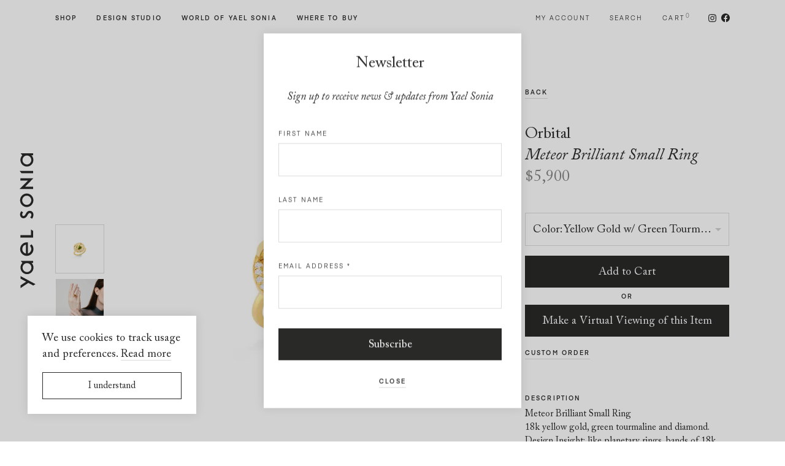

--- FILE ---
content_type: text/html; charset=UTF-8
request_url: https://yaelsonia.com/en/product/meteor-brilliant-small-ring-green-tourmaline/
body_size: 24780
content:
<!DOCTYPE html>
<!--[if lte IE 6]><html class="preIE7 preIE8 preIE9"><![endif]-->
<!--[if IE 7]><html class="preIE8 preIE9"><![endif]-->
<!--[if IE 8]><html class="preIE9"><![endif]-->
<!--[if gte IE 9]><!--><html class="desktop-device" lang="en-US"><!--<![endif]-->
<head>
	<meta charset="UTF-8">
	<meta http-equiv="X-UA-Compatible" content="IE=edge">
	<meta name="viewport" content="width=device-width, initial-scale=1, maximum-scale=1">
	<meta name="google-site-verification" content="0jOYCA6AYfvdsZZ3A90nxKdqNNDEWqFZcVZFwO2JlZg"/>
	<meta name="facebook-domain-verification" content="ebkig3b81u727bvlz5ne02h872aegg"/>

	<meta name="author" 	content="Yael Sonia">

		
	<link rel="apple-touch-icon" sizes="180x180" href="/apple-touch-icon.png">
	<link rel="icon" type="image/png" sizes="32x32" href="/favicon-32x32.png">
	<link rel="icon" type="image/png" sizes="16x16" href="/favicon-16x16.png">
	<link rel="manifest" href="/site.webmanifest">
	<link rel="mask-icon" href="/safari-pinned-tab.svg" color="#292928">
	<meta name="msapplication-TileColor" content="#292928">
	<meta name="theme-color" content="#ffffff">

	<!-- Google Tag Manager -->
	<script>(function(w,d,s,l,i){w[l]=w[l]||[];w[l].push({'gtm.start':
	new Date().getTime(),event:'gtm.js'});var f=d.getElementsByTagName(s)[0],
	j=d.createElement(s),dl=l!='dataLayer'?'&l='+l:'';j.async=true;j.src=
	'https://www.googletagmanager.com/gtm.js?id='+i+dl;f.parentNode.insertBefore(j,f);
	})(window,document,'script','dataLayer','GTM-T632N6H');</script>
	<!-- End Google Tag Manager -->

	<meta name='robots' content='index, follow, max-image-preview:large, max-snippet:-1, max-video-preview:-1' />

	<!-- This site is optimized with the Yoast SEO plugin v19.6.1 - https://yoast.com/wordpress/plugins/seo/ -->
	<title>Diamond &amp; Round Green Tourmaline Cabochon Ring Gold – Meteor Brilliant Small Ring | Yael Sonia</title>
	<meta name="description" content="Meteor Brilliant Small Ring | Yael Sonia fine jewelry is hand crafted for the discerning individual who wants a unique kind of jewelry. A modern aesthetic for women and men." />
	<link rel="canonical" href="https://yaelsonia.com/en/product/meteor-brilliant-small-ring-green-tourmaline/" />
	<meta property="og:locale" content="en_US" />
	<meta property="og:type" content="article" />
	<meta property="og:title" content="Diamond &amp; Round Green Tourmaline Cabochon Ring Gold – Meteor Brilliant Small Ring | Yael Sonia" />
	<meta property="og:description" content="Meteor Brilliant Small Ring | Yael Sonia fine jewelry is hand crafted for the discerning individual who wants a unique kind of jewelry. A modern aesthetic for women and men." />
	<meta property="og:url" content="https://yaelsonia.com/en/product/meteor-brilliant-small-ring-green-tourmaline/" />
	<meta property="og:site_name" content="Yael Sonia" />
	<meta property="article:publisher" content="https://www.facebook.com/Yael-Sonia-Fine-Jewelry-106157649424172/" />
	<meta property="article:modified_time" content="2025-02-02T16:41:30+00:00" />
	<meta property="og:image" content="https://yaelsonia.com/wp-content/uploads/2020/06/image-440.jpg" />
	<meta property="og:image:width" content="2000" />
	<meta property="og:image:height" content="2000" />
	<meta property="og:image:type" content="image/jpeg" />
	<meta name="twitter:card" content="summary_large_image" />
	<script type="application/ld+json" class="yoast-schema-graph">{"@context":"https://schema.org","@graph":[{"@type":"WebPage","@id":"https://yaelsonia.com/en/product/meteor-brilliant-small-ring-green-tourmaline/","url":"https://yaelsonia.com/en/product/meteor-brilliant-small-ring-green-tourmaline/","name":"Diamond & Round Green Tourmaline Cabochon Ring Gold – Meteor Brilliant Small Ring | Yael Sonia","isPartOf":{"@id":"https://yaelsonia.com/en/#website"},"primaryImageOfPage":{"@id":"https://yaelsonia.com/en/product/meteor-brilliant-small-ring-green-tourmaline/#primaryimage"},"image":{"@id":"https://yaelsonia.com/en/product/meteor-brilliant-small-ring-green-tourmaline/#primaryimage"},"thumbnailUrl":"https://yaelsonia.com/wp-content/uploads/2020/06/image-440.jpg","datePublished":"2020-09-30T19:28:50+00:00","dateModified":"2025-02-02T16:41:30+00:00","description":"Meteor Brilliant Small Ring | Yael Sonia fine jewelry is hand crafted for the discerning individual who wants a unique kind of jewelry. A modern aesthetic for women and men.","breadcrumb":{"@id":"https://yaelsonia.com/en/product/meteor-brilliant-small-ring-green-tourmaline/#breadcrumb"},"inLanguage":"en-US","potentialAction":[{"@type":"ReadAction","target":["https://yaelsonia.com/en/product/meteor-brilliant-small-ring-green-tourmaline/"]}]},{"@type":"ImageObject","inLanguage":"en-US","@id":"https://yaelsonia.com/en/product/meteor-brilliant-small-ring-green-tourmaline/#primaryimage","url":"https://yaelsonia.com/wp-content/uploads/2020/06/image-440.jpg","contentUrl":"https://yaelsonia.com/wp-content/uploads/2020/06/image-440.jpg","width":2000,"height":2000},{"@type":"BreadcrumbList","@id":"https://yaelsonia.com/en/product/meteor-brilliant-small-ring-green-tourmaline/#breadcrumb","itemListElement":[{"@type":"ListItem","position":1,"name":"Home","item":"https://yaelsonia.com/en/"},{"@type":"ListItem","position":2,"name":"Shop","item":"https://yaelsonia.com/en/shop/"},{"@type":"ListItem","position":3,"name":"Meteor Brilliant Small Ring"}]},{"@type":"WebSite","@id":"https://yaelsonia.com/en/#website","url":"https://yaelsonia.com/en/","name":"Yael Sonia","description":"","publisher":{"@id":"https://yaelsonia.com/en/#organization"},"potentialAction":[{"@type":"SearchAction","target":{"@type":"EntryPoint","urlTemplate":"https://yaelsonia.com/en/?s={search_term_string}"},"query-input":"required name=search_term_string"}],"inLanguage":"en-US"},{"@type":"Organization","@id":"https://yaelsonia.com/en/#organization","name":"Yael Sonia","url":"https://yaelsonia.com/en/","sameAs":["https://www.instagram.com/yaelsonia/","https://www.facebook.com/Yael-Sonia-Fine-Jewelry-106157649424172/"],"logo":{"@type":"ImageObject","inLanguage":"en-US","@id":"https://yaelsonia.com/en/#/schema/logo/image/","url":"https://yaelsonia.com/wp-content/uploads/2020/06/ys-logo.png","contentUrl":"https://yaelsonia.com/wp-content/uploads/2020/06/ys-logo.png","width":1000,"height":400,"caption":"Yael Sonia"},"image":{"@id":"https://yaelsonia.com/en/#/schema/logo/image/"}}]}</script>
	<!-- / Yoast SEO plugin. -->


<link rel='dns-prefetch' href='//s.w.org' />
<link rel="alternate" type="application/rss+xml" title="Yael Sonia &raquo; Feed" href="https://yaelsonia.com/en/feed/" />
<link rel='stylesheet' id='iconic-woothumbs-css-css'  href='https://yaelsonia.com/wp-content/plugins/woothumbs-premium/assets/frontend/css/main.min.css?ver=4.15.3' media='all' />
<link rel='stylesheet' id='storefront-child-style-css'  href='https://yaelsonia.com/wp-content/themes/theme/style.css?ver=2.7' media='all' />
<script src='https://yaelsonia.com/wp-includes/js/jquery/jquery.min.js?ver=3.6.0' id='jquery-core-js'></script>
<script src='https://yaelsonia.com/wp-includes/js/jquery/jquery-migrate.min.js?ver=3.3.2' id='jquery-migrate-js'></script>
<link rel="https://api.w.org/" href="https://yaelsonia.com/wp-json/" /><link rel="alternate" type="application/json" href="https://yaelsonia.com/wp-json/wp/v2/product/4308" /><link rel="EditURI" type="application/rsd+xml" title="RSD" href="https://yaelsonia.com/xmlrpc.php?rsd" />
<link rel="wlwmanifest" type="application/wlwmanifest+xml" href="https://yaelsonia.com/wp-includes/wlwmanifest.xml" /> 
<meta name="generator" content="WordPress 6.0.2" />
<meta name="generator" content="WooCommerce 6.8.2" />
<link rel='shortlink' href='https://yaelsonia.com/?p=4308' />
<link rel="alternate" type="application/json+oembed" href="https://yaelsonia.com/wp-json/oembed/1.0/embed?url=https%3A%2F%2Fyaelsonia.com%2Fen%2Fproduct%2Fmeteor-brilliant-small-ring-green-tourmaline%2F" />
<link rel="alternate" type="text/xml+oembed" href="https://yaelsonia.com/wp-json/oembed/1.0/embed?url=https%3A%2F%2Fyaelsonia.com%2Fen%2Fproduct%2Fmeteor-brilliant-small-ring-green-tourmaline%2F&#038;format=xml" />
	<noscript><style>.woocommerce-product-gallery{ opacity: 1 !important; }</style></noscript>
				<script  type="text/javascript">
				!function(f,b,e,v,n,t,s){if(f.fbq)return;n=f.fbq=function(){n.callMethod?
					n.callMethod.apply(n,arguments):n.queue.push(arguments)};if(!f._fbq)f._fbq=n;
					n.push=n;n.loaded=!0;n.version='2.0';n.queue=[];t=b.createElement(e);t.async=!0;
					t.src=v;s=b.getElementsByTagName(e)[0];s.parentNode.insertBefore(t,s)}(window,
					document,'script','https://connect.facebook.net/en_US/fbevents.js');
			</script>
			<!-- WooCommerce Facebook Integration Begin -->
			<script  type="text/javascript">

				fbq('init', '719388452179867', {}, {
    "agent": "woocommerce-6.8.2-2.6.22"
});

				fbq( 'track', 'PageView', {
    "source": "woocommerce",
    "version": "6.8.2",
    "pluginVersion": "2.6.22"
} );

				document.addEventListener( 'DOMContentLoaded', function() {
					jQuery && jQuery( function( $ ) {
						// Insert placeholder for events injected when a product is added to the cart through AJAX.
						$( document.body ).append( '<div class=\"wc-facebook-pixel-event-placeholder\"></div>' );
					} );
				}, false );

			</script>
			<!-- WooCommerce Facebook Integration End -->
			<style>
/* Default Styles */
.iconic-woothumbs-all-images-wrap {
	float: left;
	width: 50%;
}

/* Icon Styles */
.iconic-woothumbs-icon {
	color: #7c7c7c;
}

/* Bullet Styles */
.iconic-woothumbs-all-images-wrap .slick-dots button,
.iconic-woothumbs-zoom-bullets .slick-dots button {
	border-color: #7c7c7c !important;
}

.iconic-woothumbs-all-images-wrap .slick-dots .slick-active button,
.iconic-woothumbs-zoom-bullets .slick-dots .slick-active button {
	background-color: #7c7c7c !important;
}

/* Thumbnails */

.iconic-woothumbs-all-images-wrap--thumbnails-left .iconic-woothumbs-thumbnails-wrap,
.iconic-woothumbs-all-images-wrap--thumbnails-right .iconic-woothumbs-thumbnails-wrap {
	width: 20%;
}

.iconic-woothumbs-all-images-wrap--thumbnails-left .iconic-woothumbs-images-wrap,
.iconic-woothumbs-all-images-wrap--thumbnails-right .iconic-woothumbs-images-wrap {
	width: 80%;
}


.iconic-woothumbs-thumbnails__image-wrapper:after {
	border-color: #7c7c7c;
}

.iconic-woothumbs-thumbnails__control {
	color: #7c7c7c;
}

.iconic-woothumbs-all-images-wrap--thumbnails-left .iconic-woothumbs-thumbnails__control {
	right: 10px;
}

.iconic-woothumbs-all-images-wrap--thumbnails-right .iconic-woothumbs-thumbnails__control {
	left: 10px;
}


/* Stacked Thumbnails - Left & Right */

.iconic-woothumbs-all-images-wrap--thumbnails-left .iconic-woothumbs-thumbnails-wrap--stacked,
.iconic-woothumbs-all-images-wrap--thumbnails-right .iconic-woothumbs-thumbnails-wrap--stacked {
	margin: 0;
}

.iconic-woothumbs-thumbnails-wrap--stacked .iconic-woothumbs-thumbnails__slide {
	width: 25%;
}

/* Stacked Thumbnails - Left */

.iconic-woothumbs-all-images-wrap--thumbnails-left .iconic-woothumbs-thumbnails-wrap--stacked .iconic-woothumbs-thumbnails__slide {
	padding: 0 10px 10px 0;
}

/* Stacked Thumbnails - Right */

.iconic-woothumbs-all-images-wrap--thumbnails-right .iconic-woothumbs-thumbnails-wrap--stacked .iconic-woothumbs-thumbnails__slide {
	padding: 0 0 10px 10px;
}

/* Stacked Thumbnails - Above & Below */


.iconic-woothumbs-all-images-wrap--thumbnails-above .iconic-woothumbs-thumbnails-wrap--stacked,
.iconic-woothumbs-all-images-wrap--thumbnails-below .iconic-woothumbs-thumbnails-wrap--stacked {
	margin: 0 -5px 0 -5px;
}

/* Stacked Thumbnails - Above */

.iconic-woothumbs-all-images-wrap--thumbnails-above .iconic-woothumbs-thumbnails-wrap--stacked .iconic-woothumbs-thumbnails__slide {
	padding: 0 5px 10px 5px;
}

/* Stacked Thumbnails - Below */

.iconic-woothumbs-all-images-wrap--thumbnails-below .iconic-woothumbs-thumbnails-wrap--stacked .iconic-woothumbs-thumbnails__slide {
	padding: 10px 5px 0 5px;
}

/* Sliding Thumbnails - Left & Right, Above & Below */

.iconic-woothumbs-all-images-wrap--thumbnails-left .iconic-woothumbs-thumbnails-wrap--sliding,
.iconic-woothumbs-all-images-wrap--thumbnails-right .iconic-woothumbs-thumbnails-wrap--sliding {
	margin: 0;
}

/* Sliding Thumbnails - Left & Right */

.iconic-woothumbs-all-images-wrap--thumbnails-left .iconic-woothumbs-thumbnails-wrap--sliding .slick-list,
.iconic-woothumbs-all-images-wrap--thumbnails-right .iconic-woothumbs-thumbnails-wrap--sliding .slick-list {
	margin-bottom: -10px;
}

.iconic-woothumbs-all-images-wrap--thumbnails-left .iconic-woothumbs-thumbnails-wrap--sliding .iconic-woothumbs-thumbnails__image-wrapper,
.iconic-woothumbs-all-images-wrap--thumbnails-right .iconic-woothumbs-thumbnails-wrap--sliding .iconic-woothumbs-thumbnails__image-wrapper {
	margin-bottom: 10px;
}

/* Sliding Thumbnails - Left */

.iconic-woothumbs-all-images-wrap--thumbnails-left .iconic-woothumbs-thumbnails-wrap--sliding {
	padding-right: 10px;
}

/* Sliding Thumbnails - Right */

.iconic-woothumbs-all-images-wrap--thumbnails-right .iconic-woothumbs-thumbnails-wrap--sliding {
	padding-left: 10px;
}

/* Sliding Thumbnails - Above & Below */

.iconic-woothumbs-thumbnails-wrap--horizontal.iconic-woothumbs-thumbnails-wrap--sliding .iconic-woothumbs-thumbnails__slide {
	width: 25%;
}

.iconic-woothumbs-all-images-wrap--thumbnails-above .iconic-woothumbs-thumbnails-wrap--sliding .slick-list,
.iconic-woothumbs-all-images-wrap--thumbnails-below .iconic-woothumbs-thumbnails-wrap--sliding .slick-list {
	margin-right: -10px;
}

.iconic-woothumbs-all-images-wrap--thumbnails-above .iconic-woothumbs-thumbnails-wrap--sliding .iconic-woothumbs-thumbnails__image-wrapper,
.iconic-woothumbs-all-images-wrap--thumbnails-below .iconic-woothumbs-thumbnails-wrap--sliding .iconic-woothumbs-thumbnails__image-wrapper {
	margin-right: 10px;
}

/* Sliding Thumbnails - Above */

.iconic-woothumbs-all-images-wrap--thumbnails-above .iconic-woothumbs-thumbnails-wrap--sliding {
	margin-bottom: 10px;
}

/* Sliding Thumbnails - Below */

.iconic-woothumbs-all-images-wrap--thumbnails-below .iconic-woothumbs-thumbnails-wrap--sliding {
	margin-top: 10px;
}

/* Zoom Styles */


.zm-handlerarea {
	background: #000000;
	-ms-filter: "progid:DXImageTransform.Microsoft.Alpha(Opacity=80)" !important;
	filter: alpha(opacity=80) !important;
	-moz-opacity: 0.8 !important;
	-khtml-opacity: 0.8 !important;
	opacity: 0.8 !important;
}

/* Media Queries */


@media screen and (max-width: 768px) {

	.iconic-woothumbs-all-images-wrap {
		float: none;
		width: 100%;
	}

	.iconic-woothumbs-hover-icons .iconic-woothumbs-icon {
		opacity: 1;
	}


	.iconic-woothumbs-all-images-wrap--thumbnails-above .iconic-woothumbs-images-wrap,
	.iconic-woothumbs-all-images-wrap--thumbnails-left .iconic-woothumbs-images-wrap,
	.iconic-woothumbs-all-images-wrap--thumbnails-right .iconic-woothumbs-images-wrap {
		width: 100%;
	}

	.iconic-woothumbs-all-images-wrap--thumbnails-left .iconic-woothumbs-thumbnails-wrap,
	.iconic-woothumbs-all-images-wrap--thumbnails-right .iconic-woothumbs-thumbnails-wrap {
		width: 100%;
	}


	.iconic-woothumbs-thumbnails-wrap--horizontal .iconic-woothumbs-thumbnails__slide {
		width: 33.333333333333%;
	}
	}


</style><!-- WooCommerce Google Analytics Integration -->
		<script type='text/javascript'>
			var gaProperty = 'UA-58511310-1';
			var disableStr = 'ga-disable-' + gaProperty;
			if ( document.cookie.indexOf( disableStr + '=true' ) > -1 ) {
				window[disableStr] = true;
			}
			function gaOptout() {
				document.cookie = disableStr + '=true; expires=Thu, 31 Dec 2099 23:59:59 UTC; path=/';
				window[disableStr] = true;
			}
		</script><script type='text/javascript'>var _gaq = _gaq || [];
		_gaq.push(
			['_setAccount', 'UA-58511310-1'], ['_gat._anonymizeIp'],
			['_setCustomVar', 1, 'logged-in', 'no', 1],
			['_trackPageview']);</script>
		<!-- /WooCommerce Google Analytics Integration --></head>

<body class="product-template-default single single-product postid-4308 wp-embed-responsive theme-storefront woocommerce woocommerce-page iconic-woothumbs-yael-sonia storefront-full-width-content storefront-align-wide right-sidebar woocommerce-active">

	<!-- Google Tag Manager (noscript) -->
	<noscript><iframe src="https://www.googletagmanager.com/ns.html?id=GTM-T632N6H"
	height="0" width="0" style="display:none;visibility:hidden"></iframe></noscript>
	<!-- End Google Tag Manager (noscript) -->

	<header id="site-header" class="site-header compensate-for-scrollbar">

		<div class="site-logo-v"><a href="https://yaelsonia.com/en/" aria-label="Home page"><svg viewBox="0 0 120 1000">
	<polygon fill="currentColor" points="6.33,606.381 6.348,624.778 101.319,624.693 101.277,575.236 85.611,564.708 85.647,606.314"/>
	<polygon fill="currentColor" points="63.959,201.686 0,264.669 101.23,264.584 101.218,247.803 41.455,247.857 103.376,184.996 5.958,185.086 
		5.976,201.735"/>
	<path fill="currentColor" d="M88.527,847.331c0.018,18.277-14.846,33.158-33.116,33.176c-18.277,0.018-33.158-14.84-33.176-33.116
		c-0.012-18.277,14.846-33.158,33.116-33.176C73.627,814.203,88.509,829.054,88.527,847.331 M6.538,847.403
		c0.024,26.93,21.955,48.818,48.884,48.794c26.93-0.024,48.818-21.949,48.794-48.878c-0.006-13.031-5.288-25.446-14.436-34.539
		l12.036-0.012l-0.012-15.045l-93.349,0.084l12.464,15.033C11.79,821.945,6.526,834.379,6.538,847.403"/>
	<path fill="currentColor" d="M87.827,49.338c0.018,18.277-14.84,33.158-33.116,33.176c-18.277,0.018-33.158-14.84-33.17-33.116
		c-0.018-18.277,14.834-33.158,33.11-33.176C72.927,16.203,87.815,31.067,87.827,49.338 M20.22,14.847
		C11.091,23.958,5.833,36.385,5.839,49.41c0.024,26.93,21.955,48.824,48.884,48.8c26.93-0.024,48.824-21.955,48.8-48.884
		c-0.012-13.031-5.294-25.446-14.442-34.539l12.036-0.012l-0.012-15.039L7.756-0.186L20.22,14.847z"/>
	<polygon fill="currentColor" points="101.17,147.568 101.152,130.184 0.2,130.268 13.936,147.646"/>
	<polygon fill="currentColor" points="48.898,951.798 6.833,979.523 6.851,999.736 65.57,960.988 102.66,980.223 119.471,970.183 6.773,910.487 
		6.791,929.475"/>
	<path fill="currentColor" d="M87.667,348.206c0.018,18.765-15.244,34.051-34.015,34.069c-18.765,0.018-34.051-15.244-34.069-34.009
		c-0.018-18.771,15.244-34.057,34.009-34.069C72.363,314.179,87.649,329.434,87.667,348.206 M3.466,348.278
		c0.024,27.659,22.546,50.139,50.205,50.114c27.653-0.024,50.139-22.546,50.108-50.199c-0.018-27.659-22.54-50.139-50.199-50.114
		C25.927,298.103,3.442,320.619,3.466,348.278"/>
	<path fill="currentColor" d="M47.364,743.186c-16.033-2.973-27.219-16.389-27.231-32.712c-0.018-16.848,11.396-30.602,27.177-32.803L47.364,743.186z
		 M3.828,710.485c0.024,27.683,22.564,50.181,50.247,50.157c27.683-0.024,50.187-22.564,50.157-50.247
		c-0.006-12.186-4.444-23.939-12.482-33.092l-2.334-2.653l-12.223,10.745l-0.181,0.157l2.364,2.454
		c5.234,5.952,8.369,14.261,8.376,22.22c0.012,15.141-11.071,29.203-25.826,32.839l-0.06-69.066l-0.066-13.531l-0.006-0.229
		l-7.809,0.006C26.307,660.269,3.804,682.808,3.828,710.485"/>
	<path fill="currentColor" d="M45.921,449.471c-4.999,8.665-8.954,15.509-17.3,15.515c-5.632,0.006-9.569-4.456-9.575-10.848
		c0.042-5.801,3.485-11.125,3.865-11.704l3.256-4.559l-14.104-8.81l-2.804,4.54c-0.621,1.031-6.078,10.365-6.072,20.526
		c0.018,15.672,10.956,27.478,25.446,27.466c17.637-0.018,24.916-12.771,30.771-23.022c4.896-8.593,8.767-15.382,17.167-15.388
		c9.829-0.006,11.891,6.928,11.897,12.747c0.006,8.556-5.463,15.551-5.517,15.617l-3.775,4.637l13.917,8.677l2.918-3.654
		c0.332-0.41,8.098-10.293,8.086-25.06c-0.012-17.704-11.173-29.589-27.768-29.571C59.114,426.593,51.8,439.274,45.921,449.471"/>
</svg>
</a></div>
		<div class="site-logo-h"><a href="https://yaelsonia.com/en/" aria-label="Home page"><svg viewBox="0 0 1000 120">
	<polygon fill="currentColor" points="393.355,6.33 374.958,6.348 375.042,101.319 424.499,101.277 435.028,85.611 393.421,85.647 	"/>
	<polygon fill="currentColor" points="798.049,63.959 735.067,0 735.152,101.23 751.933,101.218 751.878,41.455 814.74,103.376 814.65,5.958 
		798.001,5.976 	"/>
	<path fill="currentColor" d="M152.405,88.527c-18.277,0.018-33.158-14.846-33.176-33.116c-0.018-18.277,14.84-33.158,33.116-33.176
		c18.277-0.012,33.158,14.846,33.176,33.116C185.533,73.627,170.681,88.509,152.405,88.527 M152.333,6.538
		c-26.93,0.024-48.818,21.955-48.794,48.884c0.024,26.93,21.949,48.818,48.878,48.794c13.031-0.006,25.446-5.288,34.539-14.436
		l0.012,12.036l15.045-0.012l-0.084-93.349l-15.033,12.464C177.791,11.79,165.357,6.526,152.333,6.538"/>
	<path fill="currentColor" d="M950.398,87.827c-18.277,0.018-33.158-14.84-33.176-33.116c-0.018-18.277,14.84-33.158,33.116-33.17
		c18.277-0.018,33.158,14.834,33.176,33.11C983.532,72.927,968.669,87.815,950.398,87.827 M984.889,20.22
		c-9.111-9.129-21.539-14.387-34.563-14.381c-26.93,0.024-48.824,21.955-48.8,48.884c0.024,26.93,21.955,48.824,48.884,48.8
		c13.031-0.012,25.446-5.294,34.539-14.442l0.012,12.036l15.039-0.012l-0.078-93.349L984.889,20.22z"/>
	<polygon fill="currentColor" points="852.168,101.17 869.552,101.152 869.467,0.2 852.089,13.936 	"/>
	<polygon fill="currentColor" points="47.938,48.898 20.212,6.833 0,6.851 38.748,65.57 19.513,102.66 29.552,119.471 89.248,6.773 70.26,6.791 	"/>
	<path fill="currentColor" d="M651.53,87.667c-18.765,0.018-34.051-15.244-34.069-34.015c-0.018-18.765,15.244-34.051,34.009-34.069
		c18.771-0.018,34.057,15.244,34.069,34.009C685.557,72.363,670.301,87.649,651.53,87.667 M651.458,3.466
		c-27.659,0.024-50.139,22.546-50.114,50.205c0.024,27.653,22.546,50.139,50.199,50.108c27.659-0.018,50.139-22.54,50.114-50.199
		C701.633,25.927,679.117,3.442,651.458,3.466"/>
	<path fill="currentColor" d="M256.55,47.364c2.973-16.033,16.389-27.219,32.712-27.231c16.848-0.018,30.602,11.396,32.803,27.177L256.55,47.364z
		 M289.25,3.828c-27.683,0.024-50.181,22.564-50.157,50.247c0.024,27.683,22.564,50.187,50.247,50.157
		c12.186-0.006,23.939-4.444,33.092-12.482l2.653-2.334l-10.745-12.223l-0.157-0.181l-2.454,2.364
		c-5.952,5.234-14.261,8.369-22.22,8.376c-15.141,0.012-29.203-11.071-32.839-25.826l69.066-0.06l13.531-0.066l0.229-0.006
		l-0.006-7.809C339.467,26.307,316.927,3.804,289.25,3.828"/>
	<path fill="currentColor" d="M550.265,45.921c-8.665-4.999-15.509-8.954-15.515-17.3c-0.006-5.632,4.456-9.569,10.848-9.575
		c5.801,0.042,11.125,3.485,11.704,3.865l4.559,3.256l8.81-14.104l-4.54-2.804c-1.031-0.621-10.365-6.078-20.526-6.072
		c-15.672,0.018-27.478,10.956-27.466,25.446c0.018,17.637,12.771,24.916,23.022,30.771c8.593,4.896,15.382,8.767,15.388,17.167
		c0.006,9.829-6.928,11.891-12.747,11.897c-8.556,0.006-15.551-5.463-15.617-5.517l-4.637-3.775l-8.677,13.917l3.654,2.918
		c0.41,0.332,10.293,8.098,25.06,8.086c17.704-0.012,29.589-11.173,29.57-27.768C573.142,59.114,560.461,51.8,550.265,45.921"/>
</svg>
</a></div>

		<div class="site-burger">
			<a class="js-menu-toggle" href="#">
				<div class="burger">
					<div class="burger__line burger__line--top"></div>
					<div class="burger__line burger__line--middle"></div>
					<div class="burger__line burger__line--bottom"></div>
				</div>
				Menu
			</a>
		</div>

		<a class="skip-link screen-reader-text" href="#site-navigation">Skip to navigation</a>
		<a class="skip-link screen-reader-text" href="#site-main">Skip to content</a>

		<nav id="site-navigation" class="site-navigation compensate-for-scrollbar">

			<ul class="site-navigation__menu site-navigation__main">
				<li class="submenu-parent js-submenu-parent">
					<a href='https://yaelsonia.com/en/shop/' class='simple-link shop'>Shop</a>					<ul class="site-navigation__submenu js-site-navigation__submenu">
						<li class="close-submenu js-close-submenu"><a href="#">Close</a></li>
						<li class="size-h1"><a href="https://yaelsonia.com/en/shop/" class="underlined-link">Shop All</a></li>
						<li>
								<ul>
		<li class="size-h4 margin-bottom-em">Category</li>
					<li class="size-copy"><a href="https://yaelsonia.com/en/product-category/earrings/" class="simple-link ">Earrings</a></li>
					<li class="size-copy"><a href="https://yaelsonia.com/en/product-category/rings/" class="simple-link ">Rings</a></li>
					<li class="size-copy"><a href="https://yaelsonia.com/en/product-category/necklaces-pendants/" class="simple-link ">Necklaces &amp; Pendants</a></li>
					<li class="size-copy"><a href="https://yaelsonia.com/en/product-category/bracelets/" class="simple-link ">Bracelets</a></li>
			</ul>
						</li>
						<li>
								<ul>
		<li class="size-h4 margin-bottom-em">Collection</li>
					<li class="size-copy"><a href="https://yaelsonia.com/en/collection/perpetual-motion/" class="simple-link ">Perpetual Motion</a></li>
					<li class="size-copy"><a href="https://yaelsonia.com/en/collection/ellipse/" class="simple-link ">Ellipse</a></li>
					<li class="size-copy"><a href="https://yaelsonia.com/en/collection/spinning-top/" class="simple-link ">Spinning Top</a></li>
					<li class="size-copy"><a href="https://yaelsonia.com/en/collection/orbital/" class="simple-link ">Orbital</a></li>
					<li class="size-copy"><a href="https://yaelsonia.com/en/collection/rock/" class="simple-link ">Rock</a></li>
					<li class="size-copy"><a href="https://yaelsonia.com/en/collection/deco/" class="simple-link ">Deco</a></li>
					<li class="size-copy"><a href="https://yaelsonia.com/en/collection/suspended-pearl/" class="simple-link ">Suspended Pearl</a></li>
			</ul>
						</li>
						<li>
								<ul>
		<li class="size-h4 margin-bottom-em">Gift</li>
					<li class="size-copy"><a href="https://yaelsonia.com/en/gift/under-1000/" class="simple-link ">Under $1,000</a></li>
					<li class="size-copy"><a href="https://yaelsonia.com/en/gift/under-2500/" class="simple-link ">Under $2,500</a></li>
					<li class="size-copy"><a href="https://yaelsonia.com/en/gift/under-5000/" class="simple-link ">Under $5,000</a></li>
			</ul>
						</li>
																	</ul>
				</li>
				<li><a href='https://yaelsonia.com/en/design-studio/' class='simple-link design-studio'>Design Studio</a></li>
				<li class="submenu-parent js-submenu-parent">
					<a href="#" class="simple-link world-of-yael-sonia">World of Yael Sonia</a>
					<ul class="site-navigation__submenu site-navigation__submenu--world js-site-navigation__submenu">
						<li class="close-submenu js-close-submenu"><a href="#">Close</a></li>
						<li class="size-h1"><a href='https://yaelsonia.com/en/biography/' class='simple-link biography'>Biography</a></li>
						<li class="size-h1"><a href='https://yaelsonia.com/en/objects-inspirations/' class='simple-link objects-inspirations'>Objects &#038; Inspirations</a></li>
						<li class="size-h1"><a href='https://yaelsonia.com/en/news/' class='simple-link news'>News</a></li>
						<li class="size-h1"><a href='https://yaelsonia.com/en/as_seen_in/' class='simple-link as_seen_in'>As Seen In</a></li>
						<li class="size-h1"><a href='https://yaelsonia.com/en/who_wears_it/' class='simple-link who_wears_it'>Who Wears It</a></li>
					</ul>
				</li>
				<li><a href='https://yaelsonia.com/en/where-to-buy/' class='simple-link where-to-buy'>Where to Buy</a></li>
			</ul>

			<ul class="site-navigation__menu site-navigation__shop">
				<li class="menu-item--account"><a href='https://yaelsonia.com/en/my-account/' class='simple-link my-account'>My account</a></li>
				<li class="menu-item--search"><a href="#" class="js-toggle-modal simple-link search" data-modal=".js-search-modal">Search</a></li>
				<li class="menu-item--cart site-navigation__cart js-site-navigation__cart">
					<a href='https://yaelsonia.com/en/cart/' class='simple-link cart'>Cart</a><span class="menu-item--cart__count">0</span>
					<div class="site-navigation__minicart">
						

	<p class="woocommerce-mini-cart__empty-message">No products in the cart.</p>


					</div>
				</li>
				<li class="menu-item--social">
					<a href="https://www.instagram.com/yaelsonia/" target="_blank" rel="noopener" aria-label="Follow us on Instagram">
						<span class="header-social-icon header-social-icon--instagram"><svg viewBox="0 0 512 512">
	<path fill="currentColor" d="M256,49.5c67.3,0,75.2,0.3,101.8,1.5c24.6,1.1,37.9,5.2,46.8,8.7c11.8,4.6,20.2,10,29,18.8c8.8,8.8,14.3,17.2,18.8,29
		c3.4,8.9,7.6,22.2,8.7,46.8c1.2,26.6,1.5,34.5,1.5,101.8s-0.3,75.2-1.5,101.8c-1.1,24.6-5.2,37.9-8.7,46.8
		c-4.6,11.8-10,20.2-18.8,29c-8.8,8.8-17.2,14.3-29,18.8c-8.9,3.4-22.2,7.6-46.8,8.7c-26.6,1.2-34.5,1.5-101.8,1.5
		s-75.2-0.3-101.8-1.5c-24.6-1.1-37.9-5.2-46.8-8.7c-11.8-4.6-20.2-10-29-18.8c-8.8-8.8-14.3-17.2-18.8-29
		c-3.4-8.9-7.6-22.2-8.7-46.8c-1.2-26.6-1.5-34.5-1.5-101.8s0.3-75.2,1.5-101.8c1.1-24.6,5.2-37.9,8.7-46.8
		c4.6-11.8,10-20.2,18.8-29c8.8-8.8,17.2-14.3,29-18.8c8.9-3.4,22.2-7.6,46.8-8.7C180.8,49.7,188.7,49.5,256,49.5 M256,4.1
		c-68.4,0-77,0.3-103.9,1.5C125.3,6.8,107,11.1,91,17.3c-16.6,6.4-30.6,15.1-44.6,29.1c-14,14-22.6,28.1-29.1,44.6
		c-6.2,16-10.5,34.3-11.7,61.2C4.4,179,4.1,187.6,4.1,256c0,68.4,0.3,77,1.5,103.9c1.2,26.8,5.5,45.1,11.7,61.2
		c6.4,16.6,15.1,30.6,29.1,44.6c14,14,28.1,22.6,44.6,29.1c16,6.2,34.3,10.5,61.2,11.7c26.9,1.2,35.4,1.5,103.9,1.5
		s77-0.3,103.9-1.5c26.8-1.2,45.1-5.5,61.2-11.7c16.6-6.4,30.6-15.1,44.6-29.1c14-14,22.6-28.1,29.1-44.6
		c6.2-16,10.5-34.3,11.7-61.2c1.2-26.9,1.5-35.4,1.5-103.9s-0.3-77-1.5-103.9c-1.2-26.8-5.5-45.1-11.7-61.2
		c-6.4-16.6-15.1-30.6-29.1-44.6c-14-14-28.1-22.6-44.6-29.1c-16-6.2-34.3-10.5-61.2-11.7C333,4.4,324.4,4.1,256,4.1L256,4.1z"/>
	<path fill="currentColor" d="M256,126.6c-71.4,0-129.4,57.9-129.4,129.4S184.6,385.4,256,385.4S385.4,327.4,385.4,256S327.4,126.6,256,126.6z M256,340
		c-46.4,0-84-37.6-84-84s37.6-84,84-84c46.4,0,84,37.6,84,84S302.4,340,256,340z"/>
	<circle fill="currentColor" cx="390.5" cy="121.5" r="30.2"/>
</svg></span>
					</a>
					<a href="https://www.facebook.com/Yael-Sonia-Fine-Jewelry-106157649424172/" target="_blank" rel="noopener" aria-label="Follow us on Facebook">
						<span class="header-social-icon header-social-icon--facebook"><svg viewBox="0 0 1007 1000">
	<path fill="currentColor" d="M503.5,0C225.669,0,0.443,225.226,0.443,503.057c0,251.09,183.961,459.206,424.454,496.943V648.472H297.168V503.057h127.729
		v-110.83c0-126.079,75.103-195.721,190.011-195.721c55.04,0,112.609,9.825,112.609,9.825v123.799h-63.435
		c-62.491,0-81.98,38.777-81.98,78.561v94.365h139.52l-22.303,145.415H582.103V1000c240.494-37.737,424.454-245.853,424.454-496.943
		C1006.557,225.226,781.331,0,503.5,0z"/>
</svg>
</span>
					</a>
				</li>
			</ul>

			<div class="mobile-overlay js-mobile-overlay"></div>

		</nav>

	</header>

	<div class="overlay js-overlay"></div>
	<div class="top-overlay js-top-overlay"></div>
	<div class="menu-background js-menu-background"></div>

	<div class="search-modal js-search-modal js-modal">
		<div class="modal__content">
			<h3 class="margin-bottom-3">Search</h3>
			

	<form role="search" method="get" class="search-form" action="https://yaelsonia.com/en/">
		<label>
			<span class="screen-reader-text">Search for:</span>
			<input type="search" class="search-field" placeholder="Keywords" value="" name="s" />
		</label>
		<input type="submit" class="search-submit" value="Search" />
	</form>
		</div>
		<div class="modal__close align-center">
			<a href="#" class="small-link js-toggle-modal" data-modal=".js-search-modal">Close</a>
		</div>
	</div>

	<div class="newsletter-modal js-newsletter-modal js-modal">
		<div class="modal__content">
			<div class="module text-content">
				<h3 class="align-center">Newsletter</h3>
				<p class="size-copy align-center margin-top-3">Sign up to receive news &amp; updates from Yael Sonia</p>

				<div id="mc_embed_signup">
					<form action="https://yaelsonia.us9.list-manage.com/subscribe/post?u=3962040595feb5eea0b73aba2&amp;id=5ce5333d4b" method="post" id="mc-embedded-subscribe-form" name="mc-embedded-subscribe-form" class="validate margin-top-5" target="_blank" novalidate>
					    <div id="mc_embed_signup_scroll">
					<div class="form-row mc-field-group">
						<label for="mce-FNAME">First name </label>
						<input type="text" value="" name="FNAME" class="" id="mce-FNAME">
					</div>
					<div class="form-row mc-field-group">
						<label for="mce-LNAME">Last name </label>
						<input type="text" value="" name="LNAME" class="" id="mce-LNAME">
					</div>
					<div class="mc-field-group form-row">
						<label for="mce-EMAIL">Email address <span class="asterisk">*</span>
					</label>
						<input type="email" value="" name="EMAIL" class="required email" id="mce-EMAIL">
					</div>
					<div class="clear"><input type="submit" value="Subscribe" name="subscribe" id="mc-embedded-subscribe" class="button newsletter-submit"></div>
						<div id="mce-responses" class="clear">
							<div class="response" id="mce-error-response" style="display:none"></div>
							<div class="response" id="mce-success-response" style="display:none"></div>
						</div>    <!-- real people should not fill this in and expect good things - do not remove this or risk form bot signups-->
					    <div style="position: absolute; left: -5000px;" aria-hidden="true"><input type="text" name="b_3962040595feb5eea0b73aba2_5ce5333d4b" tabindex="-1" value=""></div>

					    </div>
					</form>
					<div data-load='//s3.amazonaws.com/downloads.mailchimp.com/js/mc-validate.js' class="js-script-to-load" style="display: none;"></div>
				</div>
			</div>
		</div>
		<div class="modal__close align-center">
			<a href="#" class="small-link js-toggle-modal" data-modal=".js-newsletter-modal">Close</a>
		</div>
	</div>

	<main id="site-main" class="site-main js-site-main">
	
					
			<div class="woocommerce-notices-wrapper"></div><section id="product-4308" class="product type-product post-4308 status-publish first instock product_cat-rings product_tag-diamond product_tag-green-tourmaline product_tag-yellow-gold has-post-thumbnail taxable shipping-taxable purchasable product-type-simple">
	<div class="container">
		<div class="row">

			

	<div
		class="iconic-woothumbs-all-images-wrap iconic-woothumbs-all-images-wrap--thumbnails-left iconic-woothumbs-reset iconic-woothumbs-zoom-enabled" 
		data-showing="4308" 
		data-parentid="4308" 
		data-default="[{&#34;title&#34;:&#34;image&#34;,&#34;caption&#34;:&#34;&#34;,&#34;url&#34;:&#34;https:\/\/yaelsonia.com\/wp-content\/uploads\/2020\/06\/image-440.jpg&#34;,&#34;alt&#34;:&#34;Diamond &#38; Round Green Tourmaline Cabochon Ring Gold \u2013 Meteor Brilliant Small Ring&#34;,&#34;src&#34;:&#34;https:\/\/yaelsonia.com\/wp-content\/uploads\/2020\/06\/image-440-844x844.jpg&#34;,&#34;srcset&#34;:&#34;https:\/\/yaelsonia.com\/wp-content\/uploads\/2020\/06\/image-440-844x844.jpg 844w, https:\/\/yaelsonia.com\/wp-content\/uploads\/2020\/06\/image-440-300x300.jpg 300w, https:\/\/yaelsonia.com\/wp-content\/uploads\/2020\/06\/image-440-1024x1024.jpg 1024w, https:\/\/yaelsonia.com\/wp-content\/uploads\/2020\/06\/image-440-150x150.jpg 150w, https:\/\/yaelsonia.com\/wp-content\/uploads\/2020\/06\/image-440-768x768.jpg 768w, https:\/\/yaelsonia.com\/wp-content\/uploads\/2020\/06\/image-440-1536x1536.jpg 1536w, https:\/\/yaelsonia.com\/wp-content\/uploads\/2020\/06\/image-440-1040x1040.jpg 1040w, https:\/\/yaelsonia.com\/wp-content\/uploads\/2020\/06\/image-440-1280x1280.jpg 1280w, https:\/\/yaelsonia.com\/wp-content\/uploads\/2020\/06\/image-440-640x640.jpg 640w, https:\/\/yaelsonia.com\/wp-content\/uploads\/2020\/06\/image-440-320x320.jpg 320w, https:\/\/yaelsonia.com\/wp-content\/uploads\/2020\/06\/image-440-160x160.jpg 160w, https:\/\/yaelsonia.com\/wp-content\/uploads\/2020\/06\/image-440-1760x1760.jpg 1760w, https:\/\/yaelsonia.com\/wp-content\/uploads\/2020\/06\/image-440-880x880.jpg 880w, https:\/\/yaelsonia.com\/wp-content\/uploads\/2020\/06\/image-440-440x440.jpg 440w, https:\/\/yaelsonia.com\/wp-content\/uploads\/2020\/06\/image-440-220x220.jpg 220w, https:\/\/yaelsonia.com\/wp-content\/uploads\/2020\/06\/image-440-324x324.jpg 324w, https:\/\/yaelsonia.com\/wp-content\/uploads\/2020\/06\/image-440-80x80.jpg 80w, https:\/\/yaelsonia.com\/wp-content\/uploads\/2020\/06\/image-440.jpg 2000w&#34;,&#34;sizes&#34;:&#34;(max-width: 844px) 100vw, 844px&#34;,&#34;full_src&#34;:&#34;https:\/\/yaelsonia.com\/wp-content\/uploads\/2020\/06\/image-440.jpg&#34;,&#34;full_src_w&#34;:2000,&#34;full_src_h&#34;:2000,&#34;thumb_src&#34;:&#34;https:\/\/yaelsonia.com\/wp-content\/uploads\/2020\/06\/image-440-324x324.jpg&#34;,&#34;thumb_src_w&#34;:324,&#34;thumb_src_h&#34;:324,&#34;src_w&#34;:844,&#34;src_h&#34;:844,&#34;thumb_srcset&#34;:null,&#34;thumb_sizes&#34;:null,&#34;large_src&#34;:&#34;https:\/\/yaelsonia.com\/wp-content\/uploads\/2020\/06\/image-440.jpg&#34;,&#34;large_src_w&#34;:2000,&#34;large_src_h&#34;:2000,&#34;large_srcset&#34;:&#34;https:\/\/yaelsonia.com\/wp-content\/uploads\/2020\/06\/image-440.jpg 2000w, https:\/\/yaelsonia.com\/wp-content\/uploads\/2020\/06\/image-440-300x300.jpg 300w, https:\/\/yaelsonia.com\/wp-content\/uploads\/2020\/06\/image-440-1024x1024.jpg 1024w, https:\/\/yaelsonia.com\/wp-content\/uploads\/2020\/06\/image-440-150x150.jpg 150w, https:\/\/yaelsonia.com\/wp-content\/uploads\/2020\/06\/image-440-768x768.jpg 768w, https:\/\/yaelsonia.com\/wp-content\/uploads\/2020\/06\/image-440-1536x1536.jpg 1536w, https:\/\/yaelsonia.com\/wp-content\/uploads\/2020\/06\/image-440-1040x1040.jpg 1040w, https:\/\/yaelsonia.com\/wp-content\/uploads\/2020\/06\/image-440-1280x1280.jpg 1280w, https:\/\/yaelsonia.com\/wp-content\/uploads\/2020\/06\/image-440-640x640.jpg 640w, https:\/\/yaelsonia.com\/wp-content\/uploads\/2020\/06\/image-440-320x320.jpg 320w, https:\/\/yaelsonia.com\/wp-content\/uploads\/2020\/06\/image-440-160x160.jpg 160w, https:\/\/yaelsonia.com\/wp-content\/uploads\/2020\/06\/image-440-1760x1760.jpg 1760w, https:\/\/yaelsonia.com\/wp-content\/uploads\/2020\/06\/image-440-880x880.jpg 880w, https:\/\/yaelsonia.com\/wp-content\/uploads\/2020\/06\/image-440-440x440.jpg 440w, https:\/\/yaelsonia.com\/wp-content\/uploads\/2020\/06\/image-440-220x220.jpg 220w, https:\/\/yaelsonia.com\/wp-content\/uploads\/2020\/06\/image-440-324x324.jpg 324w, https:\/\/yaelsonia.com\/wp-content\/uploads\/2020\/06\/image-440-844x844.jpg 844w, https:\/\/yaelsonia.com\/wp-content\/uploads\/2020\/06\/image-440-80x80.jpg 80w&#34;,&#34;large_sizes&#34;:&#34;(max-width: 2000px) 100vw, 2000px&#34;,&#34;gallery_thumbnail_src&#34;:&#34;https:\/\/yaelsonia.com\/wp-content\/uploads\/2020\/06\/image-440-80x80.jpg&#34;,&#34;gallery_thumbnail_src_w&#34;:80,&#34;gallery_thumbnail_src_h&#34;:80,&#34;gallery_thumbnail_srcset&#34;:&#34;https:\/\/yaelsonia.com\/wp-content\/uploads\/2020\/06\/image-440-80x80.jpg 80w, https:\/\/yaelsonia.com\/wp-content\/uploads\/2020\/06\/image-440-300x300.jpg 300w, https:\/\/yaelsonia.com\/wp-content\/uploads\/2020\/06\/image-440-1024x1024.jpg 1024w, https:\/\/yaelsonia.com\/wp-content\/uploads\/2020\/06\/image-440-150x150.jpg 150w, https:\/\/yaelsonia.com\/wp-content\/uploads\/2020\/06\/image-440-768x768.jpg 768w, https:\/\/yaelsonia.com\/wp-content\/uploads\/2020\/06\/image-440-1536x1536.jpg 1536w, https:\/\/yaelsonia.com\/wp-content\/uploads\/2020\/06\/image-440-1040x1040.jpg 1040w, https:\/\/yaelsonia.com\/wp-content\/uploads\/2020\/06\/image-440-1280x1280.jpg 1280w, https:\/\/yaelsonia.com\/wp-content\/uploads\/2020\/06\/image-440-640x640.jpg 640w, https:\/\/yaelsonia.com\/wp-content\/uploads\/2020\/06\/image-440-320x320.jpg 320w, https:\/\/yaelsonia.com\/wp-content\/uploads\/2020\/06\/image-440-160x160.jpg 160w, https:\/\/yaelsonia.com\/wp-content\/uploads\/2020\/06\/image-440-1760x1760.jpg 1760w, https:\/\/yaelsonia.com\/wp-content\/uploads\/2020\/06\/image-440-880x880.jpg 880w, https:\/\/yaelsonia.com\/wp-content\/uploads\/2020\/06\/image-440-440x440.jpg 440w, https:\/\/yaelsonia.com\/wp-content\/uploads\/2020\/06\/image-440-220x220.jpg 220w, https:\/\/yaelsonia.com\/wp-content\/uploads\/2020\/06\/image-440-324x324.jpg 324w, https:\/\/yaelsonia.com\/wp-content\/uploads\/2020\/06\/image-440-844x844.jpg 844w, https:\/\/yaelsonia.com\/wp-content\/uploads\/2020\/06\/image-440.jpg 2000w&#34;,&#34;gallery_thumbnail_sizes&#34;:&#34;(max-width: 80px) 100vw, 80px&#34;,&#34;media_embed&#34;:false},{&#34;title&#34;:&#34;OB-RN-MTBS_yellow-gold-rhodolite-diamond_Side_3&#34;,&#34;caption&#34;:&#34;&#34;,&#34;url&#34;:&#34;https:\/\/yaelsonia.com\/wp-content\/uploads\/2020\/09\/OB-RN-MTBS_yellow-gold-rhodolite-diamond_Side_3-1.jpg&#34;,&#34;alt&#34;:&#34;Diamond &#38; Round Green Tourmaline Cabochon Ring Gold \u2013 Meteor Brilliant Small Ring&#34;,&#34;src&#34;:&#34;https:\/\/yaelsonia.com\/wp-content\/uploads\/2020\/09\/OB-RN-MTBS_yellow-gold-rhodolite-diamond_Side_3-1-844x844.jpg&#34;,&#34;srcset&#34;:&#34;https:\/\/yaelsonia.com\/wp-content\/uploads\/2020\/09\/OB-RN-MTBS_yellow-gold-rhodolite-diamond_Side_3-1-844x844.jpg 844w, https:\/\/yaelsonia.com\/wp-content\/uploads\/2020\/09\/OB-RN-MTBS_yellow-gold-rhodolite-diamond_Side_3-1-300x300.jpg 300w, https:\/\/yaelsonia.com\/wp-content\/uploads\/2020\/09\/OB-RN-MTBS_yellow-gold-rhodolite-diamond_Side_3-1-1024x1024.jpg 1024w, https:\/\/yaelsonia.com\/wp-content\/uploads\/2020\/09\/OB-RN-MTBS_yellow-gold-rhodolite-diamond_Side_3-1-150x150.jpg 150w, https:\/\/yaelsonia.com\/wp-content\/uploads\/2020\/09\/OB-RN-MTBS_yellow-gold-rhodolite-diamond_Side_3-1-768x768.jpg 768w, https:\/\/yaelsonia.com\/wp-content\/uploads\/2020\/09\/OB-RN-MTBS_yellow-gold-rhodolite-diamond_Side_3-1-1536x1536.jpg 1536w, https:\/\/yaelsonia.com\/wp-content\/uploads\/2020\/09\/OB-RN-MTBS_yellow-gold-rhodolite-diamond_Side_3-1-1040x1040.jpg 1040w, https:\/\/yaelsonia.com\/wp-content\/uploads\/2020\/09\/OB-RN-MTBS_yellow-gold-rhodolite-diamond_Side_3-1-1280x1280.jpg 1280w, https:\/\/yaelsonia.com\/wp-content\/uploads\/2020\/09\/OB-RN-MTBS_yellow-gold-rhodolite-diamond_Side_3-1-640x640.jpg 640w, https:\/\/yaelsonia.com\/wp-content\/uploads\/2020\/09\/OB-RN-MTBS_yellow-gold-rhodolite-diamond_Side_3-1-320x320.jpg 320w, https:\/\/yaelsonia.com\/wp-content\/uploads\/2020\/09\/OB-RN-MTBS_yellow-gold-rhodolite-diamond_Side_3-1-160x160.jpg 160w, https:\/\/yaelsonia.com\/wp-content\/uploads\/2020\/09\/OB-RN-MTBS_yellow-gold-rhodolite-diamond_Side_3-1-1760x1760.jpg 1760w, https:\/\/yaelsonia.com\/wp-content\/uploads\/2020\/09\/OB-RN-MTBS_yellow-gold-rhodolite-diamond_Side_3-1-880x880.jpg 880w, https:\/\/yaelsonia.com\/wp-content\/uploads\/2020\/09\/OB-RN-MTBS_yellow-gold-rhodolite-diamond_Side_3-1-440x440.jpg 440w, https:\/\/yaelsonia.com\/wp-content\/uploads\/2020\/09\/OB-RN-MTBS_yellow-gold-rhodolite-diamond_Side_3-1-220x220.jpg 220w, https:\/\/yaelsonia.com\/wp-content\/uploads\/2020\/09\/OB-RN-MTBS_yellow-gold-rhodolite-diamond_Side_3-1-324x324.jpg 324w, https:\/\/yaelsonia.com\/wp-content\/uploads\/2020\/09\/OB-RN-MTBS_yellow-gold-rhodolite-diamond_Side_3-1-80x80.jpg 80w, https:\/\/yaelsonia.com\/wp-content\/uploads\/2020\/09\/OB-RN-MTBS_yellow-gold-rhodolite-diamond_Side_3-1.jpg 2000w&#34;,&#34;sizes&#34;:&#34;(max-width: 844px) 100vw, 844px&#34;,&#34;full_src&#34;:&#34;https:\/\/yaelsonia.com\/wp-content\/uploads\/2020\/09\/OB-RN-MTBS_yellow-gold-rhodolite-diamond_Side_3-1.jpg&#34;,&#34;full_src_w&#34;:2000,&#34;full_src_h&#34;:2000,&#34;thumb_src&#34;:&#34;https:\/\/yaelsonia.com\/wp-content\/uploads\/2020\/09\/OB-RN-MTBS_yellow-gold-rhodolite-diamond_Side_3-1-324x324.jpg&#34;,&#34;thumb_src_w&#34;:324,&#34;thumb_src_h&#34;:324,&#34;src_w&#34;:844,&#34;src_h&#34;:844,&#34;thumb_srcset&#34;:null,&#34;thumb_sizes&#34;:null,&#34;large_src&#34;:&#34;https:\/\/yaelsonia.com\/wp-content\/uploads\/2020\/09\/OB-RN-MTBS_yellow-gold-rhodolite-diamond_Side_3-1.jpg&#34;,&#34;large_src_w&#34;:2000,&#34;large_src_h&#34;:2000,&#34;large_srcset&#34;:&#34;https:\/\/yaelsonia.com\/wp-content\/uploads\/2020\/09\/OB-RN-MTBS_yellow-gold-rhodolite-diamond_Side_3-1.jpg 2000w, https:\/\/yaelsonia.com\/wp-content\/uploads\/2020\/09\/OB-RN-MTBS_yellow-gold-rhodolite-diamond_Side_3-1-300x300.jpg 300w, https:\/\/yaelsonia.com\/wp-content\/uploads\/2020\/09\/OB-RN-MTBS_yellow-gold-rhodolite-diamond_Side_3-1-1024x1024.jpg 1024w, https:\/\/yaelsonia.com\/wp-content\/uploads\/2020\/09\/OB-RN-MTBS_yellow-gold-rhodolite-diamond_Side_3-1-150x150.jpg 150w, https:\/\/yaelsonia.com\/wp-content\/uploads\/2020\/09\/OB-RN-MTBS_yellow-gold-rhodolite-diamond_Side_3-1-768x768.jpg 768w, https:\/\/yaelsonia.com\/wp-content\/uploads\/2020\/09\/OB-RN-MTBS_yellow-gold-rhodolite-diamond_Side_3-1-1536x1536.jpg 1536w, https:\/\/yaelsonia.com\/wp-content\/uploads\/2020\/09\/OB-RN-MTBS_yellow-gold-rhodolite-diamond_Side_3-1-1040x1040.jpg 1040w, https:\/\/yaelsonia.com\/wp-content\/uploads\/2020\/09\/OB-RN-MTBS_yellow-gold-rhodolite-diamond_Side_3-1-1280x1280.jpg 1280w, https:\/\/yaelsonia.com\/wp-content\/uploads\/2020\/09\/OB-RN-MTBS_yellow-gold-rhodolite-diamond_Side_3-1-640x640.jpg 640w, https:\/\/yaelsonia.com\/wp-content\/uploads\/2020\/09\/OB-RN-MTBS_yellow-gold-rhodolite-diamond_Side_3-1-320x320.jpg 320w, https:\/\/yaelsonia.com\/wp-content\/uploads\/2020\/09\/OB-RN-MTBS_yellow-gold-rhodolite-diamond_Side_3-1-160x160.jpg 160w, https:\/\/yaelsonia.com\/wp-content\/uploads\/2020\/09\/OB-RN-MTBS_yellow-gold-rhodolite-diamond_Side_3-1-1760x1760.jpg 1760w, https:\/\/yaelsonia.com\/wp-content\/uploads\/2020\/09\/OB-RN-MTBS_yellow-gold-rhodolite-diamond_Side_3-1-880x880.jpg 880w, https:\/\/yaelsonia.com\/wp-content\/uploads\/2020\/09\/OB-RN-MTBS_yellow-gold-rhodolite-diamond_Side_3-1-440x440.jpg 440w, https:\/\/yaelsonia.com\/wp-content\/uploads\/2020\/09\/OB-RN-MTBS_yellow-gold-rhodolite-diamond_Side_3-1-220x220.jpg 220w, https:\/\/yaelsonia.com\/wp-content\/uploads\/2020\/09\/OB-RN-MTBS_yellow-gold-rhodolite-diamond_Side_3-1-324x324.jpg 324w, https:\/\/yaelsonia.com\/wp-content\/uploads\/2020\/09\/OB-RN-MTBS_yellow-gold-rhodolite-diamond_Side_3-1-844x844.jpg 844w, https:\/\/yaelsonia.com\/wp-content\/uploads\/2020\/09\/OB-RN-MTBS_yellow-gold-rhodolite-diamond_Side_3-1-80x80.jpg 80w&#34;,&#34;large_sizes&#34;:&#34;(max-width: 2000px) 100vw, 2000px&#34;,&#34;gallery_thumbnail_src&#34;:&#34;https:\/\/yaelsonia.com\/wp-content\/uploads\/2020\/09\/OB-RN-MTBS_yellow-gold-rhodolite-diamond_Side_3-1-80x80.jpg&#34;,&#34;gallery_thumbnail_src_w&#34;:80,&#34;gallery_thumbnail_src_h&#34;:80,&#34;gallery_thumbnail_srcset&#34;:&#34;https:\/\/yaelsonia.com\/wp-content\/uploads\/2020\/09\/OB-RN-MTBS_yellow-gold-rhodolite-diamond_Side_3-1-80x80.jpg 80w, https:\/\/yaelsonia.com\/wp-content\/uploads\/2020\/09\/OB-RN-MTBS_yellow-gold-rhodolite-diamond_Side_3-1-300x300.jpg 300w, https:\/\/yaelsonia.com\/wp-content\/uploads\/2020\/09\/OB-RN-MTBS_yellow-gold-rhodolite-diamond_Side_3-1-1024x1024.jpg 1024w, https:\/\/yaelsonia.com\/wp-content\/uploads\/2020\/09\/OB-RN-MTBS_yellow-gold-rhodolite-diamond_Side_3-1-150x150.jpg 150w, https:\/\/yaelsonia.com\/wp-content\/uploads\/2020\/09\/OB-RN-MTBS_yellow-gold-rhodolite-diamond_Side_3-1-768x768.jpg 768w, https:\/\/yaelsonia.com\/wp-content\/uploads\/2020\/09\/OB-RN-MTBS_yellow-gold-rhodolite-diamond_Side_3-1-1536x1536.jpg 1536w, https:\/\/yaelsonia.com\/wp-content\/uploads\/2020\/09\/OB-RN-MTBS_yellow-gold-rhodolite-diamond_Side_3-1-1040x1040.jpg 1040w, https:\/\/yaelsonia.com\/wp-content\/uploads\/2020\/09\/OB-RN-MTBS_yellow-gold-rhodolite-diamond_Side_3-1-1280x1280.jpg 1280w, https:\/\/yaelsonia.com\/wp-content\/uploads\/2020\/09\/OB-RN-MTBS_yellow-gold-rhodolite-diamond_Side_3-1-640x640.jpg 640w, https:\/\/yaelsonia.com\/wp-content\/uploads\/2020\/09\/OB-RN-MTBS_yellow-gold-rhodolite-diamond_Side_3-1-320x320.jpg 320w, https:\/\/yaelsonia.com\/wp-content\/uploads\/2020\/09\/OB-RN-MTBS_yellow-gold-rhodolite-diamond_Side_3-1-160x160.jpg 160w, https:\/\/yaelsonia.com\/wp-content\/uploads\/2020\/09\/OB-RN-MTBS_yellow-gold-rhodolite-diamond_Side_3-1-1760x1760.jpg 1760w, https:\/\/yaelsonia.com\/wp-content\/uploads\/2020\/09\/OB-RN-MTBS_yellow-gold-rhodolite-diamond_Side_3-1-880x880.jpg 880w, https:\/\/yaelsonia.com\/wp-content\/uploads\/2020\/09\/OB-RN-MTBS_yellow-gold-rhodolite-diamond_Side_3-1-440x440.jpg 440w, https:\/\/yaelsonia.com\/wp-content\/uploads\/2020\/09\/OB-RN-MTBS_yellow-gold-rhodolite-diamond_Side_3-1-220x220.jpg 220w, https:\/\/yaelsonia.com\/wp-content\/uploads\/2020\/09\/OB-RN-MTBS_yellow-gold-rhodolite-diamond_Side_3-1-324x324.jpg 324w, https:\/\/yaelsonia.com\/wp-content\/uploads\/2020\/09\/OB-RN-MTBS_yellow-gold-rhodolite-diamond_Side_3-1-844x844.jpg 844w, https:\/\/yaelsonia.com\/wp-content\/uploads\/2020\/09\/OB-RN-MTBS_yellow-gold-rhodolite-diamond_Side_3-1.jpg 2000w&#34;,&#34;gallery_thumbnail_sizes&#34;:&#34;(max-width: 80px) 100vw, 80px&#34;,&#34;media_embed&#34;:false}]"
		data-slide-count="2" data-maintain-slide-index="no"
		data-has-video="no" data-product-type="simple" dir="ltr">

		
		

	
	<div class="iconic-woothumbs-thumbnails-wrap iconic-woothumbs-thumbnails-wrap--stacked iconic-woothumbs-thumbnails-wrap--vertical iconic-woothumbs-thumbnails-wrap--hidden" style="height: 0;">

		
		<div class="iconic-woothumbs-thumbnails">

			
			
				
					<div class="iconic-woothumbs-thumbnails__slide iconic-woothumbs-thumbnails__slide--active" data-index="0">

						<div class="iconic-woothumbs-thumbnails__image-wrapper">

							
							<img class="iconic-woothumbs-thumbnails__image no-lazyload skip-lazy" src="https://yaelsonia.com/wp-content/uploads/2020/06/image-440-80x80.jpg" srcset="https://yaelsonia.com/wp-content/uploads/2020/06/image-440-80x80.jpg 80w, https://yaelsonia.com/wp-content/uploads/2020/06/image-440-300x300.jpg 300w, https://yaelsonia.com/wp-content/uploads/2020/06/image-440-1024x1024.jpg 1024w, https://yaelsonia.com/wp-content/uploads/2020/06/image-440-150x150.jpg 150w, https://yaelsonia.com/wp-content/uploads/2020/06/image-440-768x768.jpg 768w, https://yaelsonia.com/wp-content/uploads/2020/06/image-440-1536x1536.jpg 1536w, https://yaelsonia.com/wp-content/uploads/2020/06/image-440-1040x1040.jpg 1040w, https://yaelsonia.com/wp-content/uploads/2020/06/image-440-1280x1280.jpg 1280w, https://yaelsonia.com/wp-content/uploads/2020/06/image-440-640x640.jpg 640w, https://yaelsonia.com/wp-content/uploads/2020/06/image-440-320x320.jpg 320w, https://yaelsonia.com/wp-content/uploads/2020/06/image-440-160x160.jpg 160w, https://yaelsonia.com/wp-content/uploads/2020/06/image-440-1760x1760.jpg 1760w, https://yaelsonia.com/wp-content/uploads/2020/06/image-440-880x880.jpg 880w, https://yaelsonia.com/wp-content/uploads/2020/06/image-440-440x440.jpg 440w, https://yaelsonia.com/wp-content/uploads/2020/06/image-440-220x220.jpg 220w, https://yaelsonia.com/wp-content/uploads/2020/06/image-440-324x324.jpg 324w, https://yaelsonia.com/wp-content/uploads/2020/06/image-440-844x844.jpg 844w, https://yaelsonia.com/wp-content/uploads/2020/06/image-440.jpg 2000w" sizes="(max-width: 80px) 100vw, 80px" title="image" alt="Diamond &amp; Round Green Tourmaline Cabochon Ring Gold – Meteor Brilliant Small Ring" width="80" height="80" nopin="nopin">

							
						</div>

					</div>

					
					<div class="iconic-woothumbs-thumbnails__slide " data-index="1">

						<div class="iconic-woothumbs-thumbnails__image-wrapper">

							
							<img class="iconic-woothumbs-thumbnails__image no-lazyload skip-lazy" src="https://yaelsonia.com/wp-content/uploads/2020/09/OB-RN-MTBS_yellow-gold-rhodolite-diamond_Side_3-1-80x80.jpg" srcset="https://yaelsonia.com/wp-content/uploads/2020/09/OB-RN-MTBS_yellow-gold-rhodolite-diamond_Side_3-1-80x80.jpg 80w, https://yaelsonia.com/wp-content/uploads/2020/09/OB-RN-MTBS_yellow-gold-rhodolite-diamond_Side_3-1-300x300.jpg 300w, https://yaelsonia.com/wp-content/uploads/2020/09/OB-RN-MTBS_yellow-gold-rhodolite-diamond_Side_3-1-1024x1024.jpg 1024w, https://yaelsonia.com/wp-content/uploads/2020/09/OB-RN-MTBS_yellow-gold-rhodolite-diamond_Side_3-1-150x150.jpg 150w, https://yaelsonia.com/wp-content/uploads/2020/09/OB-RN-MTBS_yellow-gold-rhodolite-diamond_Side_3-1-768x768.jpg 768w, https://yaelsonia.com/wp-content/uploads/2020/09/OB-RN-MTBS_yellow-gold-rhodolite-diamond_Side_3-1-1536x1536.jpg 1536w, https://yaelsonia.com/wp-content/uploads/2020/09/OB-RN-MTBS_yellow-gold-rhodolite-diamond_Side_3-1-1040x1040.jpg 1040w, https://yaelsonia.com/wp-content/uploads/2020/09/OB-RN-MTBS_yellow-gold-rhodolite-diamond_Side_3-1-1280x1280.jpg 1280w, https://yaelsonia.com/wp-content/uploads/2020/09/OB-RN-MTBS_yellow-gold-rhodolite-diamond_Side_3-1-640x640.jpg 640w, https://yaelsonia.com/wp-content/uploads/2020/09/OB-RN-MTBS_yellow-gold-rhodolite-diamond_Side_3-1-320x320.jpg 320w, https://yaelsonia.com/wp-content/uploads/2020/09/OB-RN-MTBS_yellow-gold-rhodolite-diamond_Side_3-1-160x160.jpg 160w, https://yaelsonia.com/wp-content/uploads/2020/09/OB-RN-MTBS_yellow-gold-rhodolite-diamond_Side_3-1-1760x1760.jpg 1760w, https://yaelsonia.com/wp-content/uploads/2020/09/OB-RN-MTBS_yellow-gold-rhodolite-diamond_Side_3-1-880x880.jpg 880w, https://yaelsonia.com/wp-content/uploads/2020/09/OB-RN-MTBS_yellow-gold-rhodolite-diamond_Side_3-1-440x440.jpg 440w, https://yaelsonia.com/wp-content/uploads/2020/09/OB-RN-MTBS_yellow-gold-rhodolite-diamond_Side_3-1-220x220.jpg 220w, https://yaelsonia.com/wp-content/uploads/2020/09/OB-RN-MTBS_yellow-gold-rhodolite-diamond_Side_3-1-324x324.jpg 324w, https://yaelsonia.com/wp-content/uploads/2020/09/OB-RN-MTBS_yellow-gold-rhodolite-diamond_Side_3-1-844x844.jpg 844w, https://yaelsonia.com/wp-content/uploads/2020/09/OB-RN-MTBS_yellow-gold-rhodolite-diamond_Side_3-1.jpg 2000w" sizes="(max-width: 80px) 100vw, 80px" title="OB-RN-MTBS_yellow-gold-rhodolite-diamond_Side_3" alt="Diamond &amp; Round Green Tourmaline Cabochon Ring Gold – Meteor Brilliant Small Ring" width="80" height="80" nopin="nopin">

							
						</div>

					</div>

					
				<div></div><div></div>
			
		</div>

		
		
	</div>

	

		

	
	<div class="iconic-woothumbs-images-wrap">

		
		<div class="iconic-woothumbs-images ">

							<div class="iconic-woothumbs-images__slide"  data-index="0">
								<img src="https://yaelsonia.com/wp-content/uploads/2020/06/image-440-844x844.jpg" class="iconic-woothumbs-images__image no-lazyload skip-lazy" srcset="https://yaelsonia.com/wp-content/uploads/2020/06/image-440-844x844.jpg 844w, https://yaelsonia.com/wp-content/uploads/2020/06/image-440-300x300.jpg 300w, https://yaelsonia.com/wp-content/uploads/2020/06/image-440-1024x1024.jpg 1024w, https://yaelsonia.com/wp-content/uploads/2020/06/image-440-150x150.jpg 150w, https://yaelsonia.com/wp-content/uploads/2020/06/image-440-768x768.jpg 768w, https://yaelsonia.com/wp-content/uploads/2020/06/image-440-1536x1536.jpg 1536w, https://yaelsonia.com/wp-content/uploads/2020/06/image-440-1040x1040.jpg 1040w, https://yaelsonia.com/wp-content/uploads/2020/06/image-440-1280x1280.jpg 1280w, https://yaelsonia.com/wp-content/uploads/2020/06/image-440-640x640.jpg 640w, https://yaelsonia.com/wp-content/uploads/2020/06/image-440-320x320.jpg 320w, https://yaelsonia.com/wp-content/uploads/2020/06/image-440-160x160.jpg 160w, https://yaelsonia.com/wp-content/uploads/2020/06/image-440-1760x1760.jpg 1760w, https://yaelsonia.com/wp-content/uploads/2020/06/image-440-880x880.jpg 880w, https://yaelsonia.com/wp-content/uploads/2020/06/image-440-440x440.jpg 440w, https://yaelsonia.com/wp-content/uploads/2020/06/image-440-220x220.jpg 220w, https://yaelsonia.com/wp-content/uploads/2020/06/image-440-324x324.jpg 324w, https://yaelsonia.com/wp-content/uploads/2020/06/image-440-80x80.jpg 80w, https://yaelsonia.com/wp-content/uploads/2020/06/image-440.jpg 2000w" sizes="(max-width: 844px) 100vw, 844px" data-large_image="https://yaelsonia.com/wp-content/uploads/2020/06/image-440.jpg" data-large_image_width="2000" data-large_image_height="2000" title="image" alt="Diamond &amp; Round Green Tourmaline Cabochon Ring Gold – Meteor Brilliant Small Ring" width="844" height="844" >
						</div>
								<div class="iconic-woothumbs-images__slide" style="display: none;" data-index="1">
								<img src="[data-uri]" data-iconic-woothumbs-src="https://yaelsonia.com/wp-content/uploads/2020/09/OB-RN-MTBS_yellow-gold-rhodolite-diamond_Side_3-1-844x844.jpg" class="iconic-woothumbs-images__image no-lazyload skip-lazy" srcset="https://yaelsonia.com/wp-content/uploads/2020/09/OB-RN-MTBS_yellow-gold-rhodolite-diamond_Side_3-1-844x844.jpg 844w, https://yaelsonia.com/wp-content/uploads/2020/09/OB-RN-MTBS_yellow-gold-rhodolite-diamond_Side_3-1-300x300.jpg 300w, https://yaelsonia.com/wp-content/uploads/2020/09/OB-RN-MTBS_yellow-gold-rhodolite-diamond_Side_3-1-1024x1024.jpg 1024w, https://yaelsonia.com/wp-content/uploads/2020/09/OB-RN-MTBS_yellow-gold-rhodolite-diamond_Side_3-1-150x150.jpg 150w, https://yaelsonia.com/wp-content/uploads/2020/09/OB-RN-MTBS_yellow-gold-rhodolite-diamond_Side_3-1-768x768.jpg 768w, https://yaelsonia.com/wp-content/uploads/2020/09/OB-RN-MTBS_yellow-gold-rhodolite-diamond_Side_3-1-1536x1536.jpg 1536w, https://yaelsonia.com/wp-content/uploads/2020/09/OB-RN-MTBS_yellow-gold-rhodolite-diamond_Side_3-1-1040x1040.jpg 1040w, https://yaelsonia.com/wp-content/uploads/2020/09/OB-RN-MTBS_yellow-gold-rhodolite-diamond_Side_3-1-1280x1280.jpg 1280w, https://yaelsonia.com/wp-content/uploads/2020/09/OB-RN-MTBS_yellow-gold-rhodolite-diamond_Side_3-1-640x640.jpg 640w, https://yaelsonia.com/wp-content/uploads/2020/09/OB-RN-MTBS_yellow-gold-rhodolite-diamond_Side_3-1-320x320.jpg 320w, https://yaelsonia.com/wp-content/uploads/2020/09/OB-RN-MTBS_yellow-gold-rhodolite-diamond_Side_3-1-160x160.jpg 160w, https://yaelsonia.com/wp-content/uploads/2020/09/OB-RN-MTBS_yellow-gold-rhodolite-diamond_Side_3-1-1760x1760.jpg 1760w, https://yaelsonia.com/wp-content/uploads/2020/09/OB-RN-MTBS_yellow-gold-rhodolite-diamond_Side_3-1-880x880.jpg 880w, https://yaelsonia.com/wp-content/uploads/2020/09/OB-RN-MTBS_yellow-gold-rhodolite-diamond_Side_3-1-440x440.jpg 440w, https://yaelsonia.com/wp-content/uploads/2020/09/OB-RN-MTBS_yellow-gold-rhodolite-diamond_Side_3-1-220x220.jpg 220w, https://yaelsonia.com/wp-content/uploads/2020/09/OB-RN-MTBS_yellow-gold-rhodolite-diamond_Side_3-1-324x324.jpg 324w, https://yaelsonia.com/wp-content/uploads/2020/09/OB-RN-MTBS_yellow-gold-rhodolite-diamond_Side_3-1-80x80.jpg 80w, https://yaelsonia.com/wp-content/uploads/2020/09/OB-RN-MTBS_yellow-gold-rhodolite-diamond_Side_3-1.jpg 2000w" sizes="(max-width: 844px) 100vw, 844px" data-large_image="https://yaelsonia.com/wp-content/uploads/2020/09/OB-RN-MTBS_yellow-gold-rhodolite-diamond_Side_3-1.jpg" data-large_image_width="2000" data-large_image_height="2000" title="OB-RN-MTBS_yellow-gold-rhodolite-diamond_Side_3" alt="Diamond &amp; Round Green Tourmaline Cabochon Ring Gold – Meteor Brilliant Small Ring" width="844" height="844" style="padding-top: 100%; height: 0px;" >
					<div class="campaign-image-disclaimer"><p>Image may not represent selected color option. Shown for scaling purposes only.</p></div>
						</div>
						</div>

		
		
		<div class="iconic-woothumbs-loading-overlay">
			<svg version="1.1" id="loader-1" xmlns="http://www.w3.org/2000/svg" xmlns:xlink="http://www.w3.org/1999/xlink" x="0px" y="0px" width="40px" height="40px" viewBox="0 0 50 50" style="enable-background:new 0 0 50 50;" xml:space="preserve">
				<path fill="#7c7c7c" d="M43.935,25.145c0-10.318-8.364-18.683-18.683-18.683c-10.318,0-18.683,8.365-18.683,18.683h4.068c0-8.071,6.543-14.615,14.615-14.615c8.072,0,14.615,6.543,14.615,14.615H43.935z">
					<animateTransform attributeType="xml" attributeName="transform" type="rotate" from="0 25 25" to="360 25 25" dur="0.6s" repeatCount="indefinite" />
				</path>
			</svg>
		</div>

		
	</div>

	
		
	</div>

		
			<div class="single-product-description summary entry-summary">
				<div class='margin-bottom-5'><a class='small-link js-back-button-link' href='https://yaelsonia.com/en/shop/'>Back</a></div><p class='size-h3'><a href='https://yaelsonia.com/en/collection/orbital/' class='simple-link'>Orbital</a></p><h2 class="product_title entry-title size-h2">Meteor Brilliant Small Ring</h2>
<div class="price-wrapper">
	<p class="size-h3 text-grey price"><span class="woocommerce-Price-amount amount"><bdi><span class="woocommerce-Price-currencySymbol">&#36;</span>5,900</bdi></span></p>
</div>

		<table class="variations iconic-wlv-variations" cellspacing="0">
			<tbody>
											<tr class="iconic-wlv-variations__row iconic-wlv-variations__row--pa_color">
					<td class="label iconic-wlv-variations__label">
						<strong class="iconic-wlv-variations__label">Color</strong><span class="iconic-wlv-variations__colon">:</span>						<span class="iconic-wlv-variations__selection" data-iconic-wlv-selected-term-label="Yellow Gold w/ Green Tourmaline">Yellow Gold w/ Green Tourmaline</span>
					</td>
										<td class="value iconic-wlv-variations__value">
								<select id="test" class="iconic-wlv-terms iconic-wlv-terms--dropdown" onchange="this.options[this.selectedIndex].value && ( ! window.location.href.includes( this.options[this.selectedIndex].value ) ) && (window.location = this.options[this.selectedIndex].value);">
											<optgroup label="Available">
											<option value="https://yaelsonia.com/en/product/meteor-brilliant-small-ring-blue-moonstone/" class="iconic-wlv-terms__term iconic-wlv-terms__term--black-rhodium-plated-w-blue-moonstone iconic-wlv-terms__term--instock" >
							Black Rhodium Plated w/ Blue Moonstone						</option>
											<option value="https://yaelsonia.com/en/product/meteor-brilliant-small-ring-guava-quartz/" class="iconic-wlv-terms__term iconic-wlv-terms__term--rose-gold-w-guava-quartz iconic-wlv-terms__term--onbackorder" >
							Rose Gold w/ Guava Quartz						</option>
											<option value="https://yaelsonia.com/en/product/meteor-brilliant-small-ring-aquamarine/" class="iconic-wlv-terms__term iconic-wlv-terms__term--yellow-gold-w-aquamarine iconic-wlv-terms__term--onbackorder" >
							Yellow Gold w/ Aquamarine						</option>
											<option value="https://yaelsonia.com/en/product/meteor-brilliant-small-ring-chalcedony/" class="iconic-wlv-terms__term iconic-wlv-terms__term--yellow-gold-w-chalcedony iconic-wlv-terms__term--onbackorder" >
							Yellow Gold w/ Chalcedony						</option>
											<option value="https://yaelsonia.com/en/product/meteor-brilliant-small-ring-green-tourmaline/" class="iconic-wlv-terms__term iconic-wlv-terms__term--yellow-gold-w-green-tourmaline iconic-wlv-terms__term--instock iconic-wlv-terms__term--current"  selected='selected'>
							Yellow Gold w/ Green Tourmaline						</option>
											<option value="https://yaelsonia.com/en/product/meteor-brilliant-small-ring-peridot/" class="iconic-wlv-terms__term iconic-wlv-terms__term--yellow-gold-w-peridot iconic-wlv-terms__term--instock" >
							Yellow Gold w/ Peridot						</option>
											<option value="https://yaelsonia.com/en/product/meteor-brilliant-small-ring-rhodolite/" class="iconic-wlv-terms__term iconic-wlv-terms__term--yellow-gold-w-rhodolite iconic-wlv-terms__term--onbackorder" >
							Yellow Gold w/ Rhodolite						</option>
									</optgroup>
									</select>
							</td>
				</tr>
							</tbody>
		</table>

		
	
	<form class="cart" action="https://yaelsonia.com/en/product/meteor-brilliant-small-ring-green-tourmaline/" method="post" enctype='multipart/form-data' data-category="Ring">
		
			<div class="quantity">
				<label class="screen-reader-text" for="quantity_69705ba905be6">Meteor Brilliant Small Ring quantity</label>
		<input
			type="number"
			id="quantity_69705ba905be6"
			class="input-text qty text"
			step="1"
			min="1"
			max=""
			name="quantity"
			value="1"
			title="Qty"
			size="4"
			placeholder=""
			inputmode="numeric"
			autocomplete="off"
		/>
			</div>
	
		<button type="submit" name="add-to-cart" value="4308" class="single_add_to_cart_button button button--submit alt">
							Add to Cart					</button>

			</form>

	


	
<p class="size-h4 align-center margin-top-1">or</p>

<div class="margin-top-1">
	<a href="#" class="button button--large button--black nowrap js-toggle-modal" data-modal=".js-make-virtual-appointment" data-location="virtual">Make a Virtual Viewing of this Item</a>
</div>

<div class="product_meta">
	
		
			<div class="margin-top-2">
			<a href="#" class="small-link js-toggle-modal" data-modal=".js-custom-order">Custom Order</a>
		</div>
		<div class="single-modal custom-order js-custom-order js-modal" tabindex="2">
			<div class="modal__content">
				<noscript class="ninja-forms-noscript-message">
    Notice: JavaScript is required for this content.</noscript><div id="nf-form-2-cont" class="nf-form-cont" aria-live="polite" aria-labelledby="nf-form-title-2" aria-describedby="nf-form-errors-2" role="form">

    <div class="nf-loading-spinner"></div>

</div>
        <!-- TODO: Move to Template File. -->
        <script>var formDisplay=1;var nfForms=nfForms||[];var form=[];form.id='2';form.settings={"objectType":"Form Setting","editActive":false,"title":"Custom Order","show_title":1,"allow_public_link":0,"embed_form":"","clear_complete":1,"hide_complete":1,"default_label_pos":"above","wrapper_class":"","element_class":"","key":"","add_submit":0,"currency":"","unique_field_error":"A form with this value has already been submitted.","logged_in":false,"not_logged_in_msg":"","sub_limit_msg":"The form has reached its submission limit.","calculations":[],"formContentData":["html_1589802083311","name_1589802016706","email_address_1589802039755","subject_1589878277294","message_1589802055483","submit_1589802064948"],"ninjaForms":"Ninja Forms","changeEmailErrorMsg":"Please enter a valid email address!","changeDateErrorMsg":"Please enter a valid date!","confirmFieldErrorMsg":"These fields must match!","fieldNumberNumMinError":"Number Min Error","fieldNumberNumMaxError":"Number Max Error","fieldNumberIncrementBy":"Please increment by ","fieldTextareaRTEInsertLink":"Insert Link","fieldTextareaRTEInsertMedia":"Insert Media","fieldTextareaRTESelectAFile":"Select a file","formErrorsCorrectErrors":"Please correct errors before submitting this form.","formHoneypot":"If you are a human seeing this field, please leave it empty.","validateRequiredField":"This is a required field.","honeypotHoneypotError":"Honeypot Error","fileUploadOldCodeFileUploadInProgress":"File Upload in Progress.","fileUploadOldCodeFileUpload":"FILE UPLOAD","currencySymbol":false,"fieldsMarkedRequired":"Fields marked with an <span class=\"ninja-forms-req-symbol\">*<\/span> are required","thousands_sep":",","decimal_point":".","siteLocale":"en_US","dateFormat":"m\/d\/Y","startOfWeek":"1","of":"of","previousMonth":"Previous Month","nextMonth":"Next Month","months":["January","February","March","April","May","June","July","August","September","October","November","December"],"monthsShort":["Jan","Feb","Mar","Apr","May","Jun","Jul","Aug","Sep","Oct","Nov","Dec"],"weekdays":["Sunday","Monday","Tuesday","Wednesday","Thursday","Friday","Saturday"],"weekdaysShort":["Sun","Mon","Tue","Wed","Thu","Fri","Sat"],"weekdaysMin":["Su","Mo","Tu","We","Th","Fr","Sa"],"recaptchaConsentMissing":"reCapctha validation couldn&#039;t load.","recaptchaMissingCookie":"reCaptcha v3 validation couldn&#039;t load the cookie needed to submit the form.","recaptchaConsentEvent":"Accept reCaptcha cookies before sending the form.","currency_symbol":"","beforeForm":"","beforeFields":"","afterFields":"","afterForm":""};form.fields=[{"objectType":"Field","objectDomain":"fields","editActive":false,"order":1,"label":"HTML","type":"html","default":"<p>Want to customize the gemstone and more?<\/p><p>Leave us your request and contact info.<\/p>","container_class":"","element_class":"","key":"html_1589802083311","drawerDisabled":false,"id":9,"beforeField":"","afterField":"","value":"<p>Want to customize the gemstone and more?<\/p><p>Leave us your request and contact info.<\/p>","label_pos":"above","parentType":"html","element_templates":["html","input"],"old_classname":"","wrap_template":"wrap"},{"objectType":"Field","objectDomain":"fields","editActive":false,"order":2,"label":"Name","type":"firstname","key":"name_1589802016706","label_pos":"above","required":1,"default":"","placeholder":"","container_class":"","element_class":"","admin_label":"","help_text":"","custom_name_attribute":"fname","personally_identifiable":1,"value":"","drawerDisabled":false,"id":5,"beforeField":"","afterField":"","parentType":"firstname","element_templates":["firstname","input"],"old_classname":"","wrap_template":"wrap"},{"objectType":"Field","objectDomain":"fields","editActive":false,"order":3,"label":"Email Address","type":"email","key":"email_address_1589802039755","label_pos":"above","required":1,"default":"","placeholder":"","container_class":"","element_class":"","admin_label":"","help_text":"","custom_name_attribute":"email","personally_identifiable":1,"value":"","drawerDisabled":false,"id":6,"beforeField":"","afterField":"","parentType":"email","element_templates":["email","input"],"old_classname":"","wrap_template":"wrap"},{"objectType":"Field","objectDomain":"fields","editActive":false,"order":4,"label":"Subject","type":"textbox","key":"subject_1589878277294","label_pos":"above","required":false,"default":"","placeholder":"","container_class":"","element_class":"","input_limit":"","input_limit_type":"characters","input_limit_msg":"Character(s) left","manual_key":false,"admin_label":"","help_text":"","mask":"","custom_mask":"","custom_name_attribute":"","personally_identifiable":"","value":"","drawerDisabled":false,"id":10,"beforeField":"","afterField":"","parentType":"textbox","element_templates":["textbox","input"],"old_classname":"","wrap_template":"wrap"},{"objectType":"Field","objectDomain":"fields","editActive":false,"order":5,"label":"Message","type":"textarea","key":"message_1589802055483","label_pos":"above","required":false,"default":"","placeholder":"","container_class":"","element_class":"","input_limit":"","input_limit_type":"characters","input_limit_msg":"Character(s) left","manual_key":false,"admin_label":"","help_text":"","textarea_rte":"","disable_rte_mobile":"","textarea_media":"","value":"","drawerDisabled":false,"id":7,"beforeField":"","afterField":"","parentType":"textarea","element_templates":["textarea","input"],"old_classname":"","wrap_template":"wrap"},{"objectType":"Field","objectDomain":"fields","editActive":false,"order":6,"label":"Submit","type":"submit","processing_label":"Processing","container_class":"","element_class":"","key":"submit_1589802064948","id":8,"beforeField":"","afterField":"","value":"","label_pos":"above","parentType":"textbox","element_templates":["submit","button","input"],"old_classname":"","wrap_template":"wrap-no-label"}];nfForms.push(form);</script>
        			</div>
			<div class="modal__close align-center">
				<a href="#" class="small-link js-toggle-modal" data-modal=".js-custom-order">Close</a>
			</div>
		</div>
		
	<div class="product_meta__inside">
		
		<h4 class="product_meta__title js-made-to-order" style="display:none;">
			Made to Order		</h4>
		<div class="js-made-to-order" style="display:none;">
			This color / size is made to order and will take between 4 to 6 weeks to ship. Upon purchase, someone from our team will be in contact with an exact time.		</div>
		
					<h4 class="product_meta__title">Description</h4>
			<div class="product_meta__textarea js-product-description">
									<h1 class="size-p">Meteor Brilliant Small Ring <br>18k yellow gold, green tourmaline and diamond.</h1>
													<div class="product_meta__textarea js-product-description">
<p>Design Insight: like planetary rings, bands of 18k gold and diamond pavé intersect to form a celestial-inspired dome over a smooth cabochon.</p>
</div>
							</div>
					
						<h4 class="product_meta__title">Details</h4>
				<div class="product_meta__textarea js-product-details"><p>8mm green tourmaline cabochon<br />
0.28ct white diamonds</p>
</div>
				
						<h4 class="product_meta__title">Size & Fit</h4>
				<p>Top Circle Diameter: 1.7cm (approximately)<br />
Top Circle Height: 1cm (approximately)<br />
Measurements can be found in the link below</p>
																																															<div class="margin-top-1">
									<a href="#" class="small-link js-toggle-modal" data-modal=".js-size-guide">Size Guide</a>
								</div>
														
								
					<h4 class="product_meta__title">Product Code</h4>
			<p class="sku">OB-RN-MTBS-1</p>
				
		<h4 class="product_meta__title">Share</h4>
			
	<div class="share-buttons">
		<a class="share-button" href="https://www.facebook.com/dialog/share?app_id=788593901219359&display=popup&href=https%3A%2F%2Fyaelsonia.com%2Fen%2Fproduct%2Fmeteor-brilliant-small-ring-green-tourmaline" target="_blank" rel="noopener" aria-label="Share on Facebook">
			<span class="share-button__icon"><svg viewBox="0 0 1007 1000">
	<path fill="currentColor" d="M503.5,0C225.669,0,0.443,225.226,0.443,503.057c0,251.09,183.961,459.206,424.454,496.943V648.472H297.168V503.057h127.729
		v-110.83c0-126.079,75.103-195.721,190.011-195.721c55.04,0,112.609,9.825,112.609,9.825v123.799h-63.435
		c-62.491,0-81.98,38.777-81.98,78.561v94.365h139.52l-22.303,145.415H582.103V1000c240.494-37.737,424.454-245.853,424.454-496.943
		C1006.557,225.226,781.331,0,503.5,0z"/>
</svg>
</span>
		</a>
		<a class="share-button" href="https://pinterest.com/pin/create/link/?url=https%3A%2F%2Fyaelsonia.com%2Fen%2Fproduct%2Fmeteor-brilliant-small-ring-green-tourmaline&media=https%3A%2F%2Fyaelsonia.com%2Fwp-content%2Fuploads%2F2020%2F06%2Fimage-440.jpg&description=Meteor%20Brilliant%20Small%20Ring%20%2F%20Yael%20Sonia" target="_blank" rel="noopener" aria-label="Share on Pinterest">
			<span class="share-button__icon"><svg viewBox="0 0 1000 1000">
<path fill="currentColor" d="M499.999,0C223.858,0,0,223.858,0,499.999c0,211.823,131.79,392.908,317.788,465.761
	c-4.373-39.561-8.321-100.401,1.734-143.587c9.083-39.022,58.631-248.534,58.631-248.534s-14.958-29.951-14.958-74.233
	c0-69.524,40.297-121.429,90.472-121.429c42.657,0,63.265,32.027,63.265,70.432c0,42.899-27.314,107.036-41.412,166.477
	c-11.779,49.767,24.958,90.351,74.042,90.351c88.869,0,157.178-93.704,157.178-228.964c0-119.714-86.023-203.418-208.852-203.418
	c-142.265,0-225.771,106.708-225.771,216.986c0,42.973,16.555,89.056,37.21,114.105c4.083,4.95,4.684,9.29,3.469,14.34
	c-3.797,15.795-12.232,49.755-13.888,56.704c-2.182,9.154-7.247,11.093-16.72,6.687c-62.451-29.07-101.492-120.367-101.492-193.702
	c0-157.725,114.596-302.571,330.367-302.571c173.448,0,308.244,123.596,308.244,288.775c0,172.319-108.652,311-259.459,311
	c-50.663,0-98.295-26.321-114.599-57.413c0,0-25.07,95.466-31.148,118.859c-11.292,43.431-41.762,97.87-62.145,131.079
	c46.785,14.483,96.5,22.297,148.043,22.297C776.142,1000,1000,776.142,1000,499.999C1000,223.858,776.142,0,499.999,0z"/>
</svg>
</span>
		</a>
		<a class="share-button" href="https://twitter.com/share?url=https%3A%2F%2Fyaelsonia.com%2Fen%2Fproduct%2Fmeteor-brilliant-small-ring-green-tourmaline&text=Meteor%20Brilliant%20Small%20Ring%20%2F%20Yael%20Sonia" target="_blank" rel="noopener" aria-label="Share on Twitter">
			<span class="share-button__icon"><svg viewBox="0 0 1007 1000">
	<path fill="currentColor" d="M317.993,906.355c377.374,0,583.743-312.642,583.743-583.742c0-8.884-0.18-17.728-0.586-26.524
		c40.056-28.958,74.88-65.091,102.35-106.228c-36.763,16.329-76.323,27.336-117.822,32.297
		c42.356-25.395,74.879-65.586,90.216-113.491c-39.65,23.501-83.54,40.596-130.272,49.799
		c-37.44-39.877-90.758-64.821-149.759-64.821c-113.312,0-205.197,91.885-205.197,205.15c0,16.103,1.804,31.758,5.323,46.779
		c-170.509-8.571-321.711-90.216-422.888-214.354c-17.638,30.312-27.787,65.542-27.787,103.117
		c0,71.181,36.222,134.016,91.299,170.777c-33.651-1.035-65.271-10.283-92.922-25.665c-0.045,0.856-0.045,1.715-0.045,2.615
		c0,99.373,70.73,182.326,164.599,201.139c-17.231,4.689-35.365,7.216-54.084,7.216c-13.217,0-26.073-1.308-38.568-3.7
		c26.118,81.51,101.854,140.828,191.664,142.499c-70.233,55.03-158.69,87.824-254.815,87.824c-16.555,0-32.884-0.947-48.942-2.841
		C94.302,872.389,202.111,906.355,317.993,906.355"/>
</svg>
</span>
		</a>
		<a class="share-button" href="mailto:?subject=Meteor%20Brilliant%20Small%20Ring%20%2F%20Yael%20Sonia&body=https%3A%2F%2Fyaelsonia.com%2Fen%2Fproduct%2Fmeteor-brilliant-small-ring-green-tourmaline" rel="noopener" aria-label="Share via e-mail">
			<span class="share-button__icon"><svg viewBox="0 0 1000 1000">
	<path fill="currentColor" d="M881.422,147.491H119.099C77.071,147.491,43,181.562,43,223.59v557.723c0,42.028,34.071,76.099,76.099,76.099h762.324
		c42.028,0,76.099-34.071,76.099-76.099V223.59C957.521,181.562,923.451,147.491,881.422,147.491z M853.846,693.711
		c13.896,13.34,14.346,35.419,1.005,49.315c-6.848,7.133-16.001,10.724-25.165,10.724c-8.688,0-17.387-3.226-24.15-9.719
		L604.26,550.801l-79.844,76.653c-6.749,6.479-15.452,9.719-24.155,9.719s-17.406-3.239-24.155-9.719l-79.844-76.653l-201.275,193.23
		c-6.763,6.492-15.463,9.719-24.15,9.719c-9.166,0-18.317-3.59-25.165-10.724c-13.341-13.896-12.891-35.976,1.005-49.315
		l199.222-191.26L146.676,311.192c-13.896-13.34-14.346-35.42-1.006-49.315c13.343-13.895,35.42-14.346,49.316-1.006l305.274,293.073
		l76.943-73.868c0.549-0.663,1.116-1.316,1.722-1.947c1.298-1.352,2.681-2.573,4.129-3.67l222.48-213.588
		c13.897-13.341,35.977-12.89,49.316,1.006s12.89,35.975-1.006,49.315L654.624,502.451L853.846,693.711z"/>
</svg>
</span>
		</a>
	</div>
		
		<div class="disclaimer-wrapper">
			<a href="#" class="small-link js-toggle-modal" data-modal=".js-disclaimer">View Disclaimer</a>
		</div>
		
	</div>
	
	
</div>

<div class="single-modal disclaimer js-disclaimer js-modal" tabindex="1">
	<div class="modal__content">
		<p>Features such as rutilation, inclusion and color intensity will differ from piece to piece.</p>
<p>Gemstone carat weights provided are an approximation. Please be aware that there may be a variance of up to 0.2 ct.</p>
<p>Diamond carat weights provided are an approximation. Please be aware that there may be a variance of up to 0.05 c.</p>
<p>Due to their natural variance, diamond and gemstone jewelry may vary slightly in appearance from their product images.</p>
	</div>
	<div class="modal__close align-center">
		<a href="#" class="small-link js-toggle-modal" data-modal=".js-disclaimer">Close</a>
	</div>
</div>

<div class="single-modal make-appointment js-make-virtual-appointment js-modal" tabindex="1">
	<div class="modal__content">
		<noscript class="ninja-forms-noscript-message">
    Notice: JavaScript is required for this content.</noscript><div id="nf-form-5-cont" class="nf-form-cont" aria-live="polite" aria-labelledby="nf-form-title-5" aria-describedby="nf-form-errors-5" role="form">

    <div class="nf-loading-spinner"></div>

</div>
        <!-- TODO: Move to Template File. -->
        <script>var formDisplay=1;var nfForms=nfForms||[];var form=[];form.id='5';form.settings={"objectType":"Form Setting","editActive":true,"title":"Make a Virtual Viewing","created_at":"2020-08-18 11:34:47","default_label_pos":"above","show_title":0,"clear_complete":"1","hide_complete":"1","logged_in":"","wrapper_class":"","element_class":"","key":"","add_submit":"0","currency":"","unique_field_error":"A form with this value has already been submitted.","not_logged_in_msg":"","sub_limit_msg":"The form has reached its submission limit.","calculations":[],"formContentData":["html_1626164214994","html_1593085046920","html_1593083813519","name_1589802016706","email_address_1589802039755","preferred_date_1593083177815","preferred_time_1593083267359","subject_1604067462073","submit_1589802064948","html_1593083810744"],"changeEmailErrorMsg":"Please enter a valid email address!","changeDateErrorMsg":"Please enter a valid date!","confirmFieldErrorMsg":"These fields must match!","fieldNumberNumMinError":"Number Min Error","fieldNumberNumMaxError":"Number Max Error","fieldNumberIncrementBy":"Please increment by ","formErrorsCorrectErrors":"Please correct errors before submitting this form.","validateRequiredField":"This is a required field.","honeypotHoneypotError":"Honeypot Error","fieldsMarkedRequired":"Fields marked with an <span class=\"ninja-forms-req-symbol\">*<\/span> are required","drawerDisabled":false,"allow_public_link":0,"embed_form":"","repeatable_fieldsets":"","ninjaForms":"Ninja Forms","fieldTextareaRTEInsertLink":"Insert Link","fieldTextareaRTEInsertMedia":"Insert Media","fieldTextareaRTESelectAFile":"Select a file","formHoneypot":"If you are a human seeing this field, please leave it empty.","fileUploadOldCodeFileUploadInProgress":"File Upload in Progress.","fileUploadOldCodeFileUpload":"FILE UPLOAD","currencySymbol":false,"thousands_sep":",","decimal_point":".","siteLocale":"en_US","dateFormat":"m\/d\/Y","startOfWeek":"1","of":"of","previousMonth":"Previous Month","nextMonth":"Next Month","months":["January","February","March","April","May","June","July","August","September","October","November","December"],"monthsShort":["Jan","Feb","Mar","Apr","May","Jun","Jul","Aug","Sep","Oct","Nov","Dec"],"weekdays":["Sunday","Monday","Tuesday","Wednesday","Thursday","Friday","Saturday"],"weekdaysShort":["Sun","Mon","Tue","Wed","Thu","Fri","Sat"],"weekdaysMin":["Su","Mo","Tu","We","Th","Fr","Sa"],"recaptchaConsentMissing":"reCapctha validation couldn&#039;t load.","recaptchaMissingCookie":"reCaptcha v3 validation couldn&#039;t load the cookie needed to submit the form.","recaptchaConsentEvent":"Accept reCaptcha cookies before sending the form.","currency_symbol":"","beforeForm":"","beforeFields":"","afterFields":"","afterForm":""};form.fields=[{"objectType":"Field","objectDomain":"fields","editActive":false,"order":1,"idAttribute":"id","label":"HTML","type":"html","default":"<h3>See It For Yourself<br>Schedule a Virtual Viewing<\/h3><p class=\"margin-top-2\">During this brief and complimentary appointment, a skilled advisor can show you the piece(s) you are interested in, look at alternate colors and styles, and learn more about what you're looking for, whether you're shopping for yourself or someone else. No commitment necessary. We can't wait to meet you.<\/p>","container_class":"","element_class":"","key":"html_1626164214994","drawerDisabled":false,"id":37,"beforeField":"","afterField":"","value":"<h3>See It For Yourself<br>Schedule a Virtual Viewing<\/h3><p class=\"margin-top-2\">During this brief and complimentary appointment, a skilled advisor can show you the piece(s) you are interested in, look at alternate colors and styles, and learn more about what you're looking for, whether you're shopping for yourself or someone else. No commitment necessary. We can't wait to meet you.<\/p>","label_pos":"above","parentType":"html","element_templates":["html","input"],"old_classname":"","wrap_template":"wrap"},{"objectType":"Field","objectDomain":"fields","editActive":false,"order":2,"idAttribute":"id","label":"HTML","type":"html","default":"<p class=\"size-copy font-normal margin-top-2\"><a class=\"underlined-link--tight\" href=\"tel:%2B1%20212-472-6488\">+1 212-472-6488<\/a><\/p>\t\t\t<p class=\"size-copy font-normal\"><a class=\"underlined-link--tight\" href=\"mailto:info%40yaelsonia.com\">info@yaelsonia.com<\/a><\/p>","container_class":"","element_class":"","key":"html_1593085046920","drawerDisabled":false,"field_label":"HTML","field_key":"html_1593085046920","id":35,"beforeField":"","afterField":"","value":"<p class=\"size-copy font-normal margin-top-2\"><a class=\"underlined-link--tight\" href=\"tel:%2B1%20212-472-6488\">+1 212-472-6488<\/a><\/p>\t\t\t<p class=\"size-copy font-normal\"><a class=\"underlined-link--tight\" href=\"mailto:info%40yaelsonia.com\">info@yaelsonia.com<\/a><\/p>","label_pos":"above","parentType":"html","element_templates":["html","input"],"old_classname":"","wrap_template":"wrap"},{"objectType":"Field","objectDomain":"fields","editActive":false,"order":3,"idAttribute":"id","label":"HTML","type":"html","default":"<p>Or fill in the form below<\/p>","container_class":"","element_class":"","key":"html_1593083813519","drawerDisabled":"","field_label":"HTML","field_key":"html_1593083813519","id":33,"beforeField":"","afterField":"","value":"<p>Or fill in the form below<\/p>","label_pos":"above","parentType":"html","element_templates":["html","input"],"old_classname":"","wrap_template":"wrap"},{"objectType":"Field","objectDomain":"fields","editActive":false,"order":4,"idAttribute":"id","label":"Name","type":"firstname","key":"name_1589802016706","label_pos":"above","required":1,"default":"","placeholder":"","container_class":"","element_class":"","admin_label":"","help_text":"","custom_name_attribute":"fname","personally_identifiable":1,"value":"","drawerDisabled":"","field_label":"Name","field_key":"name_1589802016706","id":28,"beforeField":"","afterField":"","parentType":"firstname","element_templates":["firstname","input"],"old_classname":"","wrap_template":"wrap"},{"objectType":"Field","objectDomain":"fields","editActive":false,"order":5,"idAttribute":"id","label":"Email Address","type":"email","key":"email_address_1589802039755","label_pos":"above","required":1,"default":"","placeholder":"","container_class":"","element_class":"","admin_label":"","help_text":"","custom_name_attribute":"email","personally_identifiable":1,"value":"","drawerDisabled":"","field_label":"Email Address","field_key":"email_address_1589802039755","id":29,"beforeField":"","afterField":"","parentType":"email","element_templates":["email","input"],"old_classname":"","wrap_template":"wrap"},{"objectType":"Field","objectDomain":"fields","editActive":false,"order":6,"idAttribute":"id","label":"Preferred Date","type":"date","key":"preferred_date_1593083177815","label_pos":"above","required":1,"placeholder":"","container_class":"","element_class":"","manual_key":"","admin_label":"","help_text":"","date_format":"default","year_range_start":"","year_range_end":"","drawerDisabled":"","field_label":"Preferred Date","field_key":"preferred_date_1593083177815","date_mode":"date_only","hours_24":0,"minute_increment":5,"id":31,"beforeField":"","afterField":"","value":"","parentType":"date","element_templates":["date","textbox","input"],"old_classname":"","wrap_template":"wrap"},{"objectType":"Field","objectDomain":"fields","editActive":false,"order":7,"idAttribute":"id","label":"Preferred Time","type":"textbox","key":"preferred_time_1593083267359","label_pos":"above","required":"","default":"","placeholder":"","container_class":"","element_class":"","input_limit":"","input_limit_type":"characters","input_limit_msg":"Character(s) left","manual_key":"","admin_label":"","help_text":"","mask":"","custom_mask":"","custom_name_attribute":"","personally_identifiable":"","value":"","drawerDisabled":false,"field_label":"Preferred Time","field_key":"preferred_time_1593083267359","id":32,"beforeField":"","afterField":"","parentType":"textbox","element_templates":["textbox","input"],"old_classname":"","wrap_template":"wrap"},{"objectType":"Field","objectDomain":"fields","editActive":false,"order":8,"idAttribute":"id","label":"Subject","type":"textbox","key":"subject_1604067462073","label_pos":"above","required":false,"default":"","placeholder":"","container_class":"","element_class":"","input_limit":"","input_limit_type":"characters","input_limit_msg":"Character(s) left","manual_key":false,"admin_label":"","help_text":"","mask":"","custom_mask":"","custom_name_attribute":"","personally_identifiable":"","value":"","drawerDisabled":false,"id":36,"beforeField":"","afterField":"","parentType":"textbox","element_templates":["textbox","input"],"old_classname":"","wrap_template":"wrap"},{"objectType":"Field","objectDomain":"fields","editActive":false,"order":9,"idAttribute":"id","label":"Submit","type":"submit","processing_label":"Processing","container_class":"","element_class":"","key":"submit_1589802064948","field_label":"Submit","field_key":"submit_1589802064948","id":30,"beforeField":"","afterField":"","value":"","label_pos":"above","parentType":"textbox","element_templates":["submit","button","input"],"old_classname":"","wrap_template":"wrap-no-label"},{"objectType":"Field","objectDomain":"fields","editActive":false,"order":10,"idAttribute":"id","type":"html","label":"HTML","default":"","container_class":"","element_class":"","key":"html_1593083810744","field_label":"HTML","field_key":"html_1593083810744","id":34,"beforeField":"","afterField":"","value":"","label_pos":"above","parentType":"html","element_templates":["html","input"],"old_classname":"","wrap_template":"wrap"}];nfForms.push(form);</script>
        	</div>
	<div class="modal__close align-center">
		<a href="#" class="small-link js-toggle-modal" data-modal=".js-make-virtual-appointment">Close</a>
	</div>
</div>

	<div class="single-modal size-guide js-size-guide js-modal" tabindex="1">
		<div class="modal__content">
			<div class="inner-wrap size-guide">
<h3 class="align-center">Size Guide</h3>
<p class="align-center size-copy margin-top-5">We have provided this item&#8217;s measurements to help you decide which size to buy.</p>
<div class="flex-table sizes margin-top-3">
<div class="flex-table-row flex-table-header">
<div class="flex-table-cell">
<h4 class="padding-bottom-1">Size</h4>
</div>
<div class="flex-table-cell">
<h4 class="padding-bottom-1">Circumference (in)</h4>
</div>
</div>
<div class="flex-table-row">
<div class="flex-table-cell">6</div>
<div class="flex-table-cell">2&#8243;</div>
</div>
<div class="flex-table-row">
<div class="flex-table-cell">7</div>
<div class="flex-table-cell">2¼&#8221;</div>
</div>
<div class="flex-table-row">
<div class="flex-table-cell">8</div>
<div class="flex-table-cell">3&#8243;</div>
</div>
<div class="flex-table-row">
<div class="flex-table-cell">9</div>
<div class="flex-table-cell">3¼&#8221;</div>
</div>
<div class="flex-table-row">
<div class="flex-table-cell">10</div>
<div class="flex-table-cell">4&#8243;</div>
</div>
</div>
<p class="align-center size-copy margin-top-5 margin-bottom-3">Size Conversion</p>
<div class="flex-table conversion">
<div class="flex-table-row">
<div class="flex-table-cell">
<h4 class="padding-bottom-1">US</h4>
</div>
<div class="flex-table-cell">4</div>
<div class="flex-table-cell">4¼</div>
<div class="flex-table-cell">4½</div>
<div class="flex-table-cell">4¾</div>
<div class="flex-table-cell">5</div>
<div class="flex-table-cell">5¼</div>
<div class="flex-table-cell">5½</div>
<div class="flex-table-cell">5¾</div>
<div class="flex-table-cell">6</div>
<div class="flex-table-cell">6¼</div>
<div class="flex-table-cell">6½</div>
<div class="flex-table-cell">6¾</div>
<div class="flex-table-cell">7</div>
<div class="flex-table-cell">7¼</div>
<div class="flex-table-cell">7½</div>
<div class="flex-table-cell">7¾</div>
<div class="flex-table-cell">8</div>
<div class="flex-table-cell">8¼</div>
<div class="flex-table-cell">8½</div>
<div class="flex-table-cell">8¾</div>
<div class="flex-table-cell">9</div>
</div>
<div class="flex-table-row">
<div class="flex-table-cell">
<h4 class="padding-bottom-1">UK</h4>
</div>
<div class="flex-table-cell">H½</div>
<div class="flex-table-cell">I</div>
<div class="flex-table-cell">I½</div>
<div class="flex-table-cell">J</div>
<div class="flex-table-cell">J½</div>
<div class="flex-table-cell">K</div>
<div class="flex-table-cell">K½</div>
<div class="flex-table-cell">L</div>
<div class="flex-table-cell">L½</div>
<div class="flex-table-cell">M</div>
<div class="flex-table-cell">M½</div>
<div class="flex-table-cell">N</div>
<div class="flex-table-cell">N½</div>
<div class="flex-table-cell">O</div>
<div class="flex-table-cell">O½</div>
<div class="flex-table-cell">P</div>
<div class="flex-table-cell">P½</div>
<div class="flex-table-cell">Q</div>
<div class="flex-table-cell">Q½</div>
<div class="flex-table-cell">R</div>
<div class="flex-table-cell">R½</div>
</div>
<div class="flex-table-row">
<div class="flex-table-cell">
<h4 class="padding-bottom-1">Italy</h4>
</div>
<div class="flex-table-cell">8</div>
<div class="flex-table-cell">8/9</div>
<div class="flex-table-cell">9</div>
<div class="flex-table-cell">10</div>
<div class="flex-table-cell">10/11</div>
<div class="flex-table-cell">11</div>
<div class="flex-table-cell">12</div>
<div class="flex-table-cell">12/13</div>
<div class="flex-table-cell">13</div>
<div class="flex-table-cell">14</div>
<div class="flex-table-cell">14/15</div>
<div class="flex-table-cell">15</div>
<div class="flex-table-cell">15/16</div>
<div class="flex-table-cell">16</div>
<div class="flex-table-cell">17</div>
<div class="flex-table-cell">17/18</div>
<div class="flex-table-cell">18</div>
<div class="flex-table-cell">18/19</div>
<div class="flex-table-cell">19</div>
<div class="flex-table-cell">19/20</div>
<div class="flex-table-cell">20</div>
</div>
<div class="flex-table-row">
<div class="flex-table-cell">
<h4 class="padding-bottom-1">France</h4>
</div>
<div class="flex-table-cell">46</div>
<div class="flex-table-cell">47</div>
<div class="flex-table-cell">48</div>
<div class="flex-table-cell">49</div>
<div class="flex-table-cell">49.5</div>
<div class="flex-table-cell">50</div>
<div class="flex-table-cell">50.5</div>
<div class="flex-table-cell">51</div>
<div class="flex-table-cell">52</div>
<div class="flex-table-cell">53</div>
<div class="flex-table-cell">53.5</div>
<div class="flex-table-cell">54</div>
<div class="flex-table-cell">54.5</div>
<div class="flex-table-cell">55</div>
<div class="flex-table-cell">55.5</div>
<div class="flex-table-cell">56</div>
<div class="flex-table-cell">57</div>
<div class="flex-table-cell">58</div>
<div class="flex-table-cell">58.5</div>
<div class="flex-table-cell">59</div>
<div class="flex-table-cell">60</div>
</div>
</div>
</div>
		</div>
		<div class="modal__close align-center">
			<a href="#" class="small-link js-toggle-modal" data-modal=".js-size-guide">Close</a>
		</div>
	</div>
			</div>
			
		</div>
	</div>	
</section>
	



	
	<section class="up-sells upsells products">
		<div class="container">
			<div class="row">

				<div class="border margin-bottom-4"></div>
				
				<h2 class="col-12 align-center">You may also like</h2>
		
				<div class="products js-upsells-slideshow">
		
							
														
						<div class="product type-product post-4293 status-publish onbackorder product_cat-rings product_tag-diamond product_tag-green-tourmaline product_tag-yellow-gold has-post-thumbnail taxable shipping-taxable purchasable product-type-simple">
							<a href="https://yaelsonia.com/en/product/meteor-brilliant-large-ring-15mm-green-tourmaline/" class="woocommerce-LoopProduct-link woocommerce-loop-product__link"><div class='woocommerce-loop-product__image-wrapper'>	
	<img width="2000"
		 height="2000"
		 data-src="https://yaelsonia.com/wp-content/uploads/2020/06/image-407.jpg"
		 data-srcset="https://yaelsonia.com/wp-content/uploads/2020/06/image-407-300x300.jpg 300w, https://yaelsonia.com/wp-content/uploads/2020/06/image-407-1024x1024.jpg 1024w, https://yaelsonia.com/wp-content/uploads/2020/06/image-407-150x150.jpg 150w, https://yaelsonia.com/wp-content/uploads/2020/06/image-407-768x768.jpg 768w, https://yaelsonia.com/wp-content/uploads/2020/06/image-407-1536x1536.jpg 1536w, https://yaelsonia.com/wp-content/uploads/2020/06/image-407-1040x1040.jpg 1040w, https://yaelsonia.com/wp-content/uploads/2020/06/image-407-1280x1280.jpg 1280w, https://yaelsonia.com/wp-content/uploads/2020/06/image-407-640x640.jpg 640w, https://yaelsonia.com/wp-content/uploads/2020/06/image-407-320x320.jpg 320w, https://yaelsonia.com/wp-content/uploads/2020/06/image-407-160x160.jpg 160w, https://yaelsonia.com/wp-content/uploads/2020/06/image-407-1760x1760.jpg 1760w, https://yaelsonia.com/wp-content/uploads/2020/06/image-407-880x880.jpg 880w, https://yaelsonia.com/wp-content/uploads/2020/06/image-407-440x440.jpg 440w, https://yaelsonia.com/wp-content/uploads/2020/06/image-407-220x220.jpg 220w, https://yaelsonia.com/wp-content/uploads/2020/06/image-407-324x324.jpg 324w, https://yaelsonia.com/wp-content/uploads/2020/06/image-407-844x844.jpg 844w, https://yaelsonia.com/wp-content/uploads/2020/06/image-407-80x80.jpg 80w, https://yaelsonia.com/wp-content/uploads/2020/06/image-407.jpg 2000w"
		 data-sizes="(min-width: 1780px) 396px, (min-width: 1254px) 440px, (min-width: 920px) 320px, (min-width: 880px) 220px, (min-width: 766px) 440px, (min-width: 540px) 320px, 220px"
		 alt=""
		 class='lazy'		>

	
	<img width="2000"
		 height="2000"
		 data-src="https://yaelsonia.com/wp-content/uploads/2020/09/OB-RN-MTBL_yellow-gold-ametrine_Side_2.jpg"
		 data-srcset="https://yaelsonia.com/wp-content/uploads/2020/09/OB-RN-MTBL_yellow-gold-ametrine_Side_2-300x300.jpg 300w, https://yaelsonia.com/wp-content/uploads/2020/09/OB-RN-MTBL_yellow-gold-ametrine_Side_2-1024x1024.jpg 1024w, https://yaelsonia.com/wp-content/uploads/2020/09/OB-RN-MTBL_yellow-gold-ametrine_Side_2-150x150.jpg 150w, https://yaelsonia.com/wp-content/uploads/2020/09/OB-RN-MTBL_yellow-gold-ametrine_Side_2-768x768.jpg 768w, https://yaelsonia.com/wp-content/uploads/2020/09/OB-RN-MTBL_yellow-gold-ametrine_Side_2-1536x1536.jpg 1536w, https://yaelsonia.com/wp-content/uploads/2020/09/OB-RN-MTBL_yellow-gold-ametrine_Side_2-1040x1040.jpg 1040w, https://yaelsonia.com/wp-content/uploads/2020/09/OB-RN-MTBL_yellow-gold-ametrine_Side_2-1280x1280.jpg 1280w, https://yaelsonia.com/wp-content/uploads/2020/09/OB-RN-MTBL_yellow-gold-ametrine_Side_2-640x640.jpg 640w, https://yaelsonia.com/wp-content/uploads/2020/09/OB-RN-MTBL_yellow-gold-ametrine_Side_2-320x320.jpg 320w, https://yaelsonia.com/wp-content/uploads/2020/09/OB-RN-MTBL_yellow-gold-ametrine_Side_2-160x160.jpg 160w, https://yaelsonia.com/wp-content/uploads/2020/09/OB-RN-MTBL_yellow-gold-ametrine_Side_2-1760x1760.jpg 1760w, https://yaelsonia.com/wp-content/uploads/2020/09/OB-RN-MTBL_yellow-gold-ametrine_Side_2-880x880.jpg 880w, https://yaelsonia.com/wp-content/uploads/2020/09/OB-RN-MTBL_yellow-gold-ametrine_Side_2-440x440.jpg 440w, https://yaelsonia.com/wp-content/uploads/2020/09/OB-RN-MTBL_yellow-gold-ametrine_Side_2-220x220.jpg 220w, https://yaelsonia.com/wp-content/uploads/2020/09/OB-RN-MTBL_yellow-gold-ametrine_Side_2-324x324.jpg 324w, https://yaelsonia.com/wp-content/uploads/2020/09/OB-RN-MTBL_yellow-gold-ametrine_Side_2-844x844.jpg 844w, https://yaelsonia.com/wp-content/uploads/2020/09/OB-RN-MTBL_yellow-gold-ametrine_Side_2-80x80.jpg 80w, https://yaelsonia.com/wp-content/uploads/2020/09/OB-RN-MTBL_yellow-gold-ametrine_Side_2.jpg 2000w"
		 data-sizes="(min-width: 1780px) 396px, (min-width: 1254px) 440px, (min-width: 920px) 320px, (min-width: 880px) 220px, (min-width: 766px) 440px, (min-width: 540px) 320px, 220px"
		 alt="Meteor Brilliant Large Ring 15mm"
		 class='woocommerce-loop-product__hidden-image js-woocommerce-loop-product__hidden-image'		>

</div><h2 class="woocommerce-loop-product__title">Meteor Brilliant Large Ring 15mm</h2>
	<span class="price"><span class="woocommerce-Price-amount amount"><bdi><span class="woocommerce-Price-currencySymbol">&#36;</span>10,800</bdi></span></span>
<p class='product-small-details'>More colors available</p></a>						</div>
		
							
														
						<div class="product type-product post-4279 status-publish last instock product_cat-bracelets product_tag-diamond product_tag-green-tourmaline product_tag-yellow-gold has-post-thumbnail taxable shipping-taxable purchasable product-type-simple">
							<a href="https://yaelsonia.com/en/product/meteor-brilliant-small-cuff-green-tourmaline/" class="woocommerce-LoopProduct-link woocommerce-loop-product__link"><div class='woocommerce-loop-product__image-wrapper'>	
	<img width="2000"
		 height="2000"
		 data-src="https://yaelsonia.com/wp-content/uploads/2020/06/image-379.jpg"
		 data-srcset="https://yaelsonia.com/wp-content/uploads/2020/06/image-379-300x300.jpg 300w, https://yaelsonia.com/wp-content/uploads/2020/06/image-379-1024x1024.jpg 1024w, https://yaelsonia.com/wp-content/uploads/2020/06/image-379-150x150.jpg 150w, https://yaelsonia.com/wp-content/uploads/2020/06/image-379-768x768.jpg 768w, https://yaelsonia.com/wp-content/uploads/2020/06/image-379-1536x1536.jpg 1536w, https://yaelsonia.com/wp-content/uploads/2020/06/image-379-1040x1040.jpg 1040w, https://yaelsonia.com/wp-content/uploads/2020/06/image-379-1280x1280.jpg 1280w, https://yaelsonia.com/wp-content/uploads/2020/06/image-379-640x640.jpg 640w, https://yaelsonia.com/wp-content/uploads/2020/06/image-379-320x320.jpg 320w, https://yaelsonia.com/wp-content/uploads/2020/06/image-379-160x160.jpg 160w, https://yaelsonia.com/wp-content/uploads/2020/06/image-379-1760x1760.jpg 1760w, https://yaelsonia.com/wp-content/uploads/2020/06/image-379-880x880.jpg 880w, https://yaelsonia.com/wp-content/uploads/2020/06/image-379-440x440.jpg 440w, https://yaelsonia.com/wp-content/uploads/2020/06/image-379-220x220.jpg 220w, https://yaelsonia.com/wp-content/uploads/2020/06/image-379-324x324.jpg 324w, https://yaelsonia.com/wp-content/uploads/2020/06/image-379-844x844.jpg 844w, https://yaelsonia.com/wp-content/uploads/2020/06/image-379-80x80.jpg 80w, https://yaelsonia.com/wp-content/uploads/2020/06/image-379.jpg 2000w"
		 data-sizes="(min-width: 1780px) 396px, (min-width: 1254px) 440px, (min-width: 920px) 320px, (min-width: 880px) 220px, (min-width: 766px) 440px, (min-width: 540px) 320px, 220px"
		 alt="Meteor Brilliant Small Cuff"
		 class='lazy'		>

	
	<img width="2000"
		 height="2000"
		 data-src="https://yaelsonia.com/wp-content/uploads/2020/09/OB-BR-MTBS_yellow-gold-rhodolite_Side_3-2.jpg"
		 data-srcset="https://yaelsonia.com/wp-content/uploads/2020/09/OB-BR-MTBS_yellow-gold-rhodolite_Side_3-2-300x300.jpg 300w, https://yaelsonia.com/wp-content/uploads/2020/09/OB-BR-MTBS_yellow-gold-rhodolite_Side_3-2-1024x1024.jpg 1024w, https://yaelsonia.com/wp-content/uploads/2020/09/OB-BR-MTBS_yellow-gold-rhodolite_Side_3-2-150x150.jpg 150w, https://yaelsonia.com/wp-content/uploads/2020/09/OB-BR-MTBS_yellow-gold-rhodolite_Side_3-2-768x768.jpg 768w, https://yaelsonia.com/wp-content/uploads/2020/09/OB-BR-MTBS_yellow-gold-rhodolite_Side_3-2-1536x1536.jpg 1536w, https://yaelsonia.com/wp-content/uploads/2020/09/OB-BR-MTBS_yellow-gold-rhodolite_Side_3-2-1040x1040.jpg 1040w, https://yaelsonia.com/wp-content/uploads/2020/09/OB-BR-MTBS_yellow-gold-rhodolite_Side_3-2-1280x1280.jpg 1280w, https://yaelsonia.com/wp-content/uploads/2020/09/OB-BR-MTBS_yellow-gold-rhodolite_Side_3-2-640x640.jpg 640w, https://yaelsonia.com/wp-content/uploads/2020/09/OB-BR-MTBS_yellow-gold-rhodolite_Side_3-2-320x320.jpg 320w, https://yaelsonia.com/wp-content/uploads/2020/09/OB-BR-MTBS_yellow-gold-rhodolite_Side_3-2-160x160.jpg 160w, https://yaelsonia.com/wp-content/uploads/2020/09/OB-BR-MTBS_yellow-gold-rhodolite_Side_3-2-1760x1760.jpg 1760w, https://yaelsonia.com/wp-content/uploads/2020/09/OB-BR-MTBS_yellow-gold-rhodolite_Side_3-2-880x880.jpg 880w, https://yaelsonia.com/wp-content/uploads/2020/09/OB-BR-MTBS_yellow-gold-rhodolite_Side_3-2-440x440.jpg 440w, https://yaelsonia.com/wp-content/uploads/2020/09/OB-BR-MTBS_yellow-gold-rhodolite_Side_3-2-220x220.jpg 220w, https://yaelsonia.com/wp-content/uploads/2020/09/OB-BR-MTBS_yellow-gold-rhodolite_Side_3-2-324x324.jpg 324w, https://yaelsonia.com/wp-content/uploads/2020/09/OB-BR-MTBS_yellow-gold-rhodolite_Side_3-2-844x844.jpg 844w, https://yaelsonia.com/wp-content/uploads/2020/09/OB-BR-MTBS_yellow-gold-rhodolite_Side_3-2-80x80.jpg 80w, https://yaelsonia.com/wp-content/uploads/2020/09/OB-BR-MTBS_yellow-gold-rhodolite_Side_3-2.jpg 2000w"
		 data-sizes="(min-width: 1780px) 396px, (min-width: 1254px) 440px, (min-width: 920px) 320px, (min-width: 880px) 220px, (min-width: 766px) 440px, (min-width: 540px) 320px, 220px"
		 alt="Meteor Brilliant Small Cuff"
		 class='woocommerce-loop-product__hidden-image js-woocommerce-loop-product__hidden-image'		>

</div><h2 class="woocommerce-loop-product__title">Meteor Brilliant Small Cuff</h2>
	<span class="price"><span class="woocommerce-Price-amount amount"><bdi><span class="woocommerce-Price-currencySymbol">&#36;</span>7,800</bdi></span></span>
<p class='product-small-details'>More colors available</p></a>						</div>
		
							
														
						<div class="product type-product post-4270 status-publish first instock product_cat-earrings product_tag-diamond product_tag-green-tourmaline product_tag-yellow-gold has-post-thumbnail taxable shipping-taxable purchasable product-type-simple">
							<a href="https://yaelsonia.com/en/product/meteor-brilliant-stud-earrings-green-tourmaline/" class="woocommerce-LoopProduct-link woocommerce-loop-product__link"><div class='woocommerce-loop-product__image-wrapper'>	
	<img width="2000"
		 height="2000"
		 data-src="https://yaelsonia.com/wp-content/uploads/2020/06/image-449.jpg"
		 data-srcset="https://yaelsonia.com/wp-content/uploads/2020/06/image-449-300x300.jpg 300w, https://yaelsonia.com/wp-content/uploads/2020/06/image-449-1024x1024.jpg 1024w, https://yaelsonia.com/wp-content/uploads/2020/06/image-449-150x150.jpg 150w, https://yaelsonia.com/wp-content/uploads/2020/06/image-449-768x768.jpg 768w, https://yaelsonia.com/wp-content/uploads/2020/06/image-449-1536x1536.jpg 1536w, https://yaelsonia.com/wp-content/uploads/2020/06/image-449-1040x1040.jpg 1040w, https://yaelsonia.com/wp-content/uploads/2020/06/image-449-1280x1280.jpg 1280w, https://yaelsonia.com/wp-content/uploads/2020/06/image-449-640x640.jpg 640w, https://yaelsonia.com/wp-content/uploads/2020/06/image-449-320x320.jpg 320w, https://yaelsonia.com/wp-content/uploads/2020/06/image-449-160x160.jpg 160w, https://yaelsonia.com/wp-content/uploads/2020/06/image-449-1760x1760.jpg 1760w, https://yaelsonia.com/wp-content/uploads/2020/06/image-449-880x880.jpg 880w, https://yaelsonia.com/wp-content/uploads/2020/06/image-449-440x440.jpg 440w, https://yaelsonia.com/wp-content/uploads/2020/06/image-449-220x220.jpg 220w, https://yaelsonia.com/wp-content/uploads/2020/06/image-449-324x324.jpg 324w, https://yaelsonia.com/wp-content/uploads/2020/06/image-449-844x844.jpg 844w, https://yaelsonia.com/wp-content/uploads/2020/06/image-449-80x80.jpg 80w, https://yaelsonia.com/wp-content/uploads/2020/06/image-449.jpg 2000w"
		 data-sizes="(min-width: 1780px) 396px, (min-width: 1254px) 440px, (min-width: 920px) 320px, (min-width: 880px) 220px, (min-width: 766px) 440px, (min-width: 540px) 320px, 220px"
		 alt=""
		 class='lazy'		>

	
	<img width="2000"
		 height="2000"
		 data-src="https://yaelsonia.com/wp-content/uploads/2020/09/OB-EA-MTBST_yellow-gold-green-tourmaline_Side_2-1.jpg"
		 data-srcset="https://yaelsonia.com/wp-content/uploads/2020/09/OB-EA-MTBST_yellow-gold-green-tourmaline_Side_2-1-300x300.jpg 300w, https://yaelsonia.com/wp-content/uploads/2020/09/OB-EA-MTBST_yellow-gold-green-tourmaline_Side_2-1-1024x1024.jpg 1024w, https://yaelsonia.com/wp-content/uploads/2020/09/OB-EA-MTBST_yellow-gold-green-tourmaline_Side_2-1-150x150.jpg 150w, https://yaelsonia.com/wp-content/uploads/2020/09/OB-EA-MTBST_yellow-gold-green-tourmaline_Side_2-1-768x768.jpg 768w, https://yaelsonia.com/wp-content/uploads/2020/09/OB-EA-MTBST_yellow-gold-green-tourmaline_Side_2-1-1536x1536.jpg 1536w, https://yaelsonia.com/wp-content/uploads/2020/09/OB-EA-MTBST_yellow-gold-green-tourmaline_Side_2-1-1040x1040.jpg 1040w, https://yaelsonia.com/wp-content/uploads/2020/09/OB-EA-MTBST_yellow-gold-green-tourmaline_Side_2-1-1280x1280.jpg 1280w, https://yaelsonia.com/wp-content/uploads/2020/09/OB-EA-MTBST_yellow-gold-green-tourmaline_Side_2-1-640x640.jpg 640w, https://yaelsonia.com/wp-content/uploads/2020/09/OB-EA-MTBST_yellow-gold-green-tourmaline_Side_2-1-320x320.jpg 320w, https://yaelsonia.com/wp-content/uploads/2020/09/OB-EA-MTBST_yellow-gold-green-tourmaline_Side_2-1-160x160.jpg 160w, https://yaelsonia.com/wp-content/uploads/2020/09/OB-EA-MTBST_yellow-gold-green-tourmaline_Side_2-1-1760x1760.jpg 1760w, https://yaelsonia.com/wp-content/uploads/2020/09/OB-EA-MTBST_yellow-gold-green-tourmaline_Side_2-1-880x880.jpg 880w, https://yaelsonia.com/wp-content/uploads/2020/09/OB-EA-MTBST_yellow-gold-green-tourmaline_Side_2-1-440x440.jpg 440w, https://yaelsonia.com/wp-content/uploads/2020/09/OB-EA-MTBST_yellow-gold-green-tourmaline_Side_2-1-220x220.jpg 220w, https://yaelsonia.com/wp-content/uploads/2020/09/OB-EA-MTBST_yellow-gold-green-tourmaline_Side_2-1-324x324.jpg 324w, https://yaelsonia.com/wp-content/uploads/2020/09/OB-EA-MTBST_yellow-gold-green-tourmaline_Side_2-1-844x844.jpg 844w, https://yaelsonia.com/wp-content/uploads/2020/09/OB-EA-MTBST_yellow-gold-green-tourmaline_Side_2-1-80x80.jpg 80w, https://yaelsonia.com/wp-content/uploads/2020/09/OB-EA-MTBST_yellow-gold-green-tourmaline_Side_2-1.jpg 2000w"
		 data-sizes="(min-width: 1780px) 396px, (min-width: 1254px) 440px, (min-width: 920px) 320px, (min-width: 880px) 220px, (min-width: 766px) 440px, (min-width: 540px) 320px, 220px"
		 alt="Meteor Brilliant Stud Earrings"
		 class='woocommerce-loop-product__hidden-image js-woocommerce-loop-product__hidden-image'		>

</div><h2 class="woocommerce-loop-product__title">Meteor Brilliant Stud Earrings</h2>
	<span class="price"><span class="woocommerce-Price-amount amount"><bdi><span class="woocommerce-Price-currencySymbol">&#36;</span>8,900</bdi></span></span>
<p class='product-small-details'>More colors available</p></a>						</div>
		
							
				</div>

			</div>
		</div>
	</section>




		
	
	
		</main>
		
				
		<footer id="site-footer" class="site-footer">
										<div class="site-footer__message">
					<div class="container">
						<div class="row">
							<p class="col-12">Free express shipping and free returns on all U.S orders</p>
						</div>
					</div>
				</div>
						
			<div class="site-footer__main">
				<div class="container">
					<div class="row">
						<div class="site-footer__column site-footer__column--1">
							<ul>
								<li class="size-h4">Keep in touch</li>
								<li><a href="#" class="js-toggle-modal" data-modal=".js-newsletter-modal">Sign up to our Newsletter</a></li>
								<li><a href="https://www.instagram.com/yaelsonia/" target="_blank" rel="noopener"><span class="footer-social-icon footer-social-icon--instagram"><svg viewBox="0 0 512 512">
	<path fill="currentColor" d="M256,49.5c67.3,0,75.2,0.3,101.8,1.5c24.6,1.1,37.9,5.2,46.8,8.7c11.8,4.6,20.2,10,29,18.8c8.8,8.8,14.3,17.2,18.8,29
		c3.4,8.9,7.6,22.2,8.7,46.8c1.2,26.6,1.5,34.5,1.5,101.8s-0.3,75.2-1.5,101.8c-1.1,24.6-5.2,37.9-8.7,46.8
		c-4.6,11.8-10,20.2-18.8,29c-8.8,8.8-17.2,14.3-29,18.8c-8.9,3.4-22.2,7.6-46.8,8.7c-26.6,1.2-34.5,1.5-101.8,1.5
		s-75.2-0.3-101.8-1.5c-24.6-1.1-37.9-5.2-46.8-8.7c-11.8-4.6-20.2-10-29-18.8c-8.8-8.8-14.3-17.2-18.8-29
		c-3.4-8.9-7.6-22.2-8.7-46.8c-1.2-26.6-1.5-34.5-1.5-101.8s0.3-75.2,1.5-101.8c1.1-24.6,5.2-37.9,8.7-46.8
		c4.6-11.8,10-20.2,18.8-29c8.8-8.8,17.2-14.3,29-18.8c8.9-3.4,22.2-7.6,46.8-8.7C180.8,49.7,188.7,49.5,256,49.5 M256,4.1
		c-68.4,0-77,0.3-103.9,1.5C125.3,6.8,107,11.1,91,17.3c-16.6,6.4-30.6,15.1-44.6,29.1c-14,14-22.6,28.1-29.1,44.6
		c-6.2,16-10.5,34.3-11.7,61.2C4.4,179,4.1,187.6,4.1,256c0,68.4,0.3,77,1.5,103.9c1.2,26.8,5.5,45.1,11.7,61.2
		c6.4,16.6,15.1,30.6,29.1,44.6c14,14,28.1,22.6,44.6,29.1c16,6.2,34.3,10.5,61.2,11.7c26.9,1.2,35.4,1.5,103.9,1.5
		s77-0.3,103.9-1.5c26.8-1.2,45.1-5.5,61.2-11.7c16.6-6.4,30.6-15.1,44.6-29.1c14-14,22.6-28.1,29.1-44.6
		c6.2-16,10.5-34.3,11.7-61.2c1.2-26.9,1.5-35.4,1.5-103.9s-0.3-77-1.5-103.9c-1.2-26.8-5.5-45.1-11.7-61.2
		c-6.4-16.6-15.1-30.6-29.1-44.6c-14-14-28.1-22.6-44.6-29.1c-16-6.2-34.3-10.5-61.2-11.7C333,4.4,324.4,4.1,256,4.1L256,4.1z"/>
	<path fill="currentColor" d="M256,126.6c-71.4,0-129.4,57.9-129.4,129.4S184.6,385.4,256,385.4S385.4,327.4,385.4,256S327.4,126.6,256,126.6z M256,340
		c-46.4,0-84-37.6-84-84s37.6-84,84-84c46.4,0,84,37.6,84,84S302.4,340,256,340z"/>
	<circle fill="currentColor" cx="390.5" cy="121.5" r="30.2"/>
</svg></span>Instagram</a></li>
								<li><a href="https://www.facebook.com/Yael-Sonia-Fine-Jewelry-106157649424172/" target="_blank" rel="noopener"><span class="footer-social-icon footer-social-icon--facebook"><svg viewBox="0 0 1007 1000">
	<path fill="currentColor" d="M503.5,0C225.669,0,0.443,225.226,0.443,503.057c0,251.09,183.961,459.206,424.454,496.943V648.472H297.168V503.057h127.729
		v-110.83c0-126.079,75.103-195.721,190.011-195.721c55.04,0,112.609,9.825,112.609,9.825v123.799h-63.435
		c-62.491,0-81.98,38.777-81.98,78.561v94.365h139.52l-22.303,145.415H582.103V1000c240.494-37.737,424.454-245.853,424.454-496.943
		C1006.557,225.226,781.331,0,503.5,0z"/>
</svg>
</span>Facebook</a></li>
							</ul>
						</div>
						<div class="site-footer__column site-footer__column--2">
							<ul>
								<li class="size-h4">Customer Care</li>
								<li><a href="https://yaelsonia.com/en/customer-care/#general-information">General Information</a></li>
								<li><a href="https://yaelsonia.com/en/customer-care/#billing">Billing</a></li>
								<li><a href="https://yaelsonia.com/en/customer-care/#shipping-amp-returns">Shipping & Returns</a></li>
								<li><a href="https://yaelsonia.com/en/customer-care/#jewelry">Jewelry</a></li>
							</ul>
						</div>
						<div class="site-footer__column site-footer__column--3">
							<ul>
								<li class="size-h4">Links</li>
								<li><a href="https://yaelsonia.com/en/legal/#privacy-policy">Privacy Policy</a></li> 
								<li><a href="https://yaelsonia.com/en/legal/#cookie-policy">Cookie Policy</a></li>
								<li><a href="https://yaelsonia.com/en/contact/">Contact</a></li>
							</ul>
						</div>
						<div class="site-footer__column site-footer__column--4">
							<ul>
								<li class="size-h4">Contact</li>
								<li><a href="tel:%2B1%20212-472-6488">+1 212-472-6488</a></li>
								<li><a href="mailto:customerservice@yaelsonia.com">customerservice@yaelsonia.com</a></li>
								<li>Monday – Friday</li>
								<li>10am – 5pm EST </li>
							</ul>
						</div>
						<div class="site-footer__column site-footer__column--5">
							<ul>
								<li class="size-h4"><a href="#" class="mobile-toggle js-mobile-toggle">Useful information</a></li>
								<li class="mobile-toggle__hidden">
									<ul class="site-footer__hidden-list">
										<li><a href="https://yaelsonia.com/en/customer-care/#general-information">General Information</a></li>
										<li><a href="https://yaelsonia.com/en/customer-care/#billing">Billing</a></li>
										<li><a href="https://yaelsonia.com/en/customer-care/#shipping-amp-returns">Shipping & Returns</a></li>
										<li><a href="https://yaelsonia.com/en/customer-care/#jewelry">Jewelry</a></li>
										<li><a href="https://yaelsonia.com/en/legal/#privacy-policy">Privacy Policy</a></li>
										<li><a href="https://yaelsonia.com/en/legal/#cookie-policy">Cookie Policy</a></li>
										<li><a href="https://yaelsonia.com/en/contact/">Contact</a></li>
									</ul>
								</li>
							</ul>
						</div>
					</div>
				</div>
			</div>
			<div class="site-footer__copyright padding-bottom-4">
				<div class="container">
					<div class="row">
						<p class="col-12 col-6--sm col-9--md text-grey small-print">2026 &copy; Yael Sonia</p>
						<p class="col-12 col-6--sm col-3--md margin-top-1 margin-top-0--sm text-grey small-print">Website by <a href="https://virgilejanssen.com" class="underlined-link" target="_blank" rel="noopener">Virgile Janssen</a></p>
					</div>
				</div>
			</div>
		</footer>
		
		
<script type="text/html" id="tmpl-iconic-woothumbs-pswp">
    <div class="iconic-woothumbs-pswp" tabindex="-1" role="dialog" aria-hidden="true">

        <div class="pswp__bg"></div>

        <div class="pswp__scroll-wrap">

            <div class="pswp__container">
                <div class="pswp__item"></div>
                <div class="pswp__item"></div>
                <div class="pswp__item"></div>
            </div>

            <div class="pswp__ui pswp__ui--hidden">

                <div class="pswp__top-bar">

                    <div class="pswp__counter"></div>

                    <button class="pswp__button pswp__button--close" title="Close (Esc)"></button>

                    <button class="pswp__button pswp__button--share" title="Share"></button>

                    <button class="pswp__button pswp__button--fs" title="Toggle fullscreen"></button>

                    <button class="pswp__button pswp__button--zoom" title="Zoom in/out"></button>

                    <div class="pswp__preloader">
                        <div class="pswp__preloader__icn">
                          <div class="pswp__preloader__cut">
                            <div class="pswp__preloader__donut"></div>
                          </div>
                        </div>
                    </div>
                </div>

                <div class="pswp__share-modal pswp__share-modal--hidden pswp__single-tap">
                    <div class="pswp__share-tooltip"></div>
                </div>

                <button class="pswp__button pswp__button--arrow--left" title="Previous (arrow left)">
                </button>

                <button class="pswp__button pswp__button--arrow--right" title="Next (arrow right)">
                </button>

                <div class="pswp__caption">
                    <div class="pswp__caption__center"></div>
                </div>

            </div>

        </div>

    </div>
</script><script id="mcjs">!function(c,h,i,m,p){m=c.createElement(h),p=c.getElementsByTagName(h)[0],m.async=1,m.src=i,p.parentNode.insertBefore(m,p)}(document,"script","https://chimpstatic.com/mcjs-connected/js/users/3962040595feb5eea0b73aba2/ad9a9751e2865109d68ffe7cf.js");</script><script type="application/ld+json">{"@context":"https:\/\/schema.org\/","@type":"Product","@id":"https:\/\/yaelsonia.com\/en\/product\/meteor-brilliant-small-ring-green-tourmaline\/#product","name":"Meteor Brilliant Small Ring","url":"https:\/\/yaelsonia.com\/en\/product\/meteor-brilliant-small-ring-green-tourmaline\/","description":"Design Insight: like planetary rings, bands of 18k gold and diamond pav\u00e9 intersect to form a celestial-inspired dome over a smooth cabochon.","image":"https:\/\/yaelsonia.com\/wp-content\/uploads\/2020\/06\/image-440.jpg","sku":"OB-RN-MTBS-1","offers":[{"@type":"Offer","price":"5900","priceValidUntil":"2027-12-31","priceSpecification":{"price":"5900","priceCurrency":"USD","valueAddedTaxIncluded":"false"},"priceCurrency":"USD","availability":"http:\/\/schema.org\/InStock","url":"https:\/\/yaelsonia.com\/en\/product\/meteor-brilliant-small-ring-green-tourmaline\/","seller":{"@type":"Organization","name":"Yael Sonia","url":"https:\/\/yaelsonia.com"}}]}</script>			<!-- Facebook Pixel Code -->
			<noscript>
				<img
					height="1"
					width="1"
					style="display:none"
					alt="fbpx"
					src="https://www.facebook.com/tr?id=719388452179867&ev=PageView&noscript=1"
				/>
			</noscript>
			<!-- End Facebook Pixel Code -->
			<script type='text/javascript'>(function() {
		var ga = document.createElement('script'); ga.type = 'text/javascript'; ga.async = true;
		ga.src = ('https:' == document.location.protocol ? 'https://ssl' : 'http://www') + '.google-analytics.com/ga.js';
		var s = document.getElementsByTagName('script')[0]; s.parentNode.insertBefore(ga, s);
		})();</script><link rel='stylesheet' id='dashicons-css'  href='https://yaelsonia.com/wp-includes/css/dashicons.min.css?ver=6.0.2' media='all' />
<link rel='stylesheet' id='nf-display-css'  href='https://yaelsonia.com/wp-content/plugins/ninja-forms/assets/css/display-opinions-light.css?ver=6.0.2' media='all' />
<link rel='stylesheet' id='nf-font-awesome-css'  href='https://yaelsonia.com/wp-content/plugins/ninja-forms/assets/css/font-awesome.min.css?ver=6.0.2' media='all' />
<link rel='stylesheet' id='nf-flatpickr-css'  href='https://yaelsonia.com/wp-content/plugins/ninja-forms/assets/css/flatpickr.css?ver=6.0.2' media='all' />
<script src='https://yaelsonia.com/wp-content/plugins/iconic-woo-linked-variations-premium/assets/frontend/js/main.min.js?ver=1.3.0' id='iconic-wlv-js'></script>
<script src='https://yaelsonia.com/wp-content/plugins/woocommerce/assets/js/jquery-blockui/jquery.blockUI.min.js?ver=2.7.0-wc.6.8.2' id='jquery-blockui-js'></script>
<script id='wc-add-to-cart-js-extra'>
var wc_add_to_cart_params = {"ajax_url":"\/wp-admin\/admin-ajax.php","wc_ajax_url":"\/en\/?wc-ajax=%%endpoint%%","i18n_view_cart":"View cart","cart_url":"https:\/\/yaelsonia.com\/en\/cart\/","is_cart":"","cart_redirect_after_add":"no"};
</script>
<script src='https://yaelsonia.com/wp-content/plugins/woocommerce/assets/js/frontend/add-to-cart.min.js?ver=6.8.2' id='wc-add-to-cart-js'></script>
<script id='wc-single-product-js-extra'>
var wc_single_product_params = {"i18n_required_rating_text":"Please select a rating","review_rating_required":"yes","flexslider":{"rtl":false,"animation":"slide","smoothHeight":true,"directionNav":false,"controlNav":"thumbnails","slideshow":false,"animationSpeed":500,"animationLoop":false,"allowOneSlide":false},"zoom_enabled":"","zoom_options":[],"photoswipe_enabled":"","photoswipe_options":{"shareEl":false,"closeOnScroll":false,"history":false,"hideAnimationDuration":0,"showAnimationDuration":0},"flexslider_enabled":""};
</script>
<script src='https://yaelsonia.com/wp-content/plugins/woocommerce/assets/js/frontend/single-product.min.js?ver=6.8.2' id='wc-single-product-js'></script>
<script src='https://yaelsonia.com/wp-content/plugins/woocommerce/assets/js/js-cookie/js.cookie.min.js?ver=2.1.4-wc.6.8.2' id='js-cookie-js'></script>
<script id='woocommerce-js-extra'>
var woocommerce_params = {"ajax_url":"\/wp-admin\/admin-ajax.php","wc_ajax_url":"\/en\/?wc-ajax=%%endpoint%%"};
</script>
<script src='https://yaelsonia.com/wp-content/plugins/woocommerce/assets/js/frontend/woocommerce.min.js?ver=6.8.2' id='woocommerce-js'></script>
<script id='wc-cart-fragments-js-extra'>
var wc_cart_fragments_params = {"ajax_url":"\/wp-admin\/admin-ajax.php","wc_ajax_url":"\/en\/?wc-ajax=%%endpoint%%","cart_hash_key":"wc_cart_hash_cdda8a006d1007878f20140898e7c0c1","fragment_name":"wc_fragments_cdda8a006d1007878f20140898e7c0c1","request_timeout":"5000"};
</script>
<script src='https://yaelsonia.com/wp-content/plugins/woocommerce/assets/js/frontend/cart-fragments.min.js?ver=6.8.2' id='wc-cart-fragments-js'></script>
<script src='https://yaelsonia.com/wp-includes/js/hoverIntent.min.js?ver=1.10.2' id='hoverIntent-js'></script>
<script src='https://yaelsonia.com/wp-includes/js/underscore.min.js?ver=1.13.3' id='underscore-js'></script>
<script id='wp-util-js-extra'>
var _wpUtilSettings = {"ajax":{"url":"\/wp-admin\/admin-ajax.php"}};
</script>
<script src='https://yaelsonia.com/wp-includes/js/wp-util.min.js?ver=6.0.2' id='wp-util-js'></script>
<script src='https://yaelsonia.com/wp-includes/js/dist/vendor/regenerator-runtime.min.js?ver=0.13.9' id='regenerator-runtime-js'></script>
<script src='https://yaelsonia.com/wp-includes/js/dist/vendor/wp-polyfill.min.js?ver=3.15.0' id='wp-polyfill-js'></script>
<script src='https://yaelsonia.com/wp-includes/js/dist/hooks.min.js?ver=c6d64f2cb8f5c6bb49caca37f8828ce3' id='wp-hooks-js'></script>
<script id='iconic-woothumbs-script-js-extra'>
var iconic_woothumbs_vars = {"ajaxurl":"\/wp-admin\/admin-ajax.php","nonce":"ba8659910a","loading_icon":"https:\/\/yaelsonia.com\/wp-content\/plugins\/woothumbs-premium\/assets\/frontend\/img\/loading.gif","slug":"iconic-woothumbs","settings":{"display_general_width":"50","display_general_position":"left","display_general_icon_colours":"#7c7c7c","display_general_icons_hover":"0","display_general_icons_tooltips":"0","display_images_single_image_width":"844","display_images_single_image_crop":"<input id=\"display_images_single_image_crop_width\" name=\"iconic_woothumbs_settings[display_images_single_image_crop_width]\" type=\"number\" style=\"width: 50px;\" value=\"1\"> : <input id=\"display_images_single_image_crop_height\" name=\"iconic_woothumbs_settings[display_images_single_image_crop_height]\" type=\"number\" style=\"width: 50px;\" value=\"1\">","display_images_gallery_thumbnail_image_width":"80","display_images_gallery_thumbnail_image_crop":"<input id=\"display_images_gallery_thumbnail_image_crop_width\" name=\"iconic_woothumbs_settings[display_images_gallery_thumbnail_image_crop_width]\" type=\"number\" style=\"width: 50px;\" value=\"1\"> : <input id=\"display_images_gallery_thumbnail_image_crop_height\" name=\"iconic_woothumbs_settings[display_images_gallery_thumbnail_image_crop_height]\" type=\"number\" style=\"width: 50px;\" value=\"1\">","display_images_large_image_size":"full","media_mp4_controls":"0","media_mp4_loop":"1","media_mp4_autoplay":"1","media_mp4_lazyload":"0","carousel_general_mode":"fade","carousel_general_transition_speed":"250","carousel_general_autoplay":"0","carousel_general_duration":"5000","carousel_general_infinite_loop":"1","carousel_general_main_slider_swipe_threshold":"5","navigation_general_controls":"0","navigation_thumbnails_enable":"1","navigation_thumbnails_type":"stacked","navigation_thumbnails_controls":"0","navigation_thumbnails_position":"left","navigation_thumbnails_width":"20","navigation_thumbnails_count":"4","navigation_thumbnails_transition_speed":"250","navigation_thumbnails_spacing":"10","navigation_bullets_enable":"0","zoom_general_enable":"1","zoom_general_zoom_type":"inner","zoom_outside_follow_zoom_lens_width":"200","zoom_outside_follow_zoom_lens_height":"200","zoom_outside_zoom_zoom_position":"right","zoom_outside_zoom_lens_colour":"#000000","zoom_outside_zoom_lens_opacity":"0.8","zoom_follow_zoom_zoom_shape":"circular","fullscreen_general_enable":"0","fullscreen_general_click_anywhere":"0","fullscreen_general_image_title":"1","fullscreen_general_theme":"dark","responsive_general_breakpoint_enable":"1","responsive_general_breakpoint":"768","responsive_general_width":"100","responsive_general_position":"none","responsive_general_thumbnails_below":"1","responsive_general_thumbnails_count":"3","variations_settings_maintain_gallery":"0","variations_settings_maintain_slide_index":"0"},"text":{"fullscreen":"Fullscreen","video":"Play Video"},"is_rtl":"","tpl":[]};
</script>
<script src='https://yaelsonia.com/wp-content/plugins/woothumbs-premium/assets/frontend/js/main.min.js?ver=4.15.3' id='iconic-woothumbs-script-js'></script>
<script id='mailchimp-woocommerce-js-extra'>
var mailchimp_public_data = {"site_url":"https:\/\/yaelsonia.com","ajax_url":"https:\/\/yaelsonia.com\/wp-admin\/admin-ajax.php","disable_carts":"","subscribers_only":"","language":"en","allowed_to_set_cookies":"1"};
</script>
<script src='https://yaelsonia.com/wp-content/plugins/mailchimp-for-woocommerce/public/js/mailchimp-woocommerce-public.min.js?ver=2.7.3.01' id='mailchimp-woocommerce-js'></script>
<script src='https://yaelsonia.com/wp-content/themes/theme/dist/js/plugins.min.js?ver=6.8' id='plugins-js'></script>
<script src='https://yaelsonia.com/wp-content/themes/theme/dist/js/app.min.js?ver=6.8' id='app-js'></script>
<script src='https://yaelsonia.com/wp-content/plugins/woocommerce/assets/js/jquery-payment/jquery.payment.min.js?ver=3.0.0-wc.6.8.2' id='jquery-payment-js'></script>
<script id='sv-wc-payment-gateway-payment-form-js-extra'>
var sv_wc_payment_gateway_payment_form_params = {"card_number_missing":"Card number is missing","card_number_invalid":"Card number is invalid","card_number_digits_invalid":"Card number is invalid (only digits allowed)","card_number_length_invalid":"Card number is invalid (wrong length)","cvv_missing":"Card security code is missing","cvv_digits_invalid":"Card security code is invalid (only digits are allowed)","cvv_length_invalid":"Card security code is invalid (must be 3 or 4 digits)","card_exp_date_invalid":"Card expiration date is invalid","check_number_digits_invalid":"Check Number is invalid (only digits are allowed)","check_number_missing":"Check Number is missing","drivers_license_state_missing":"Drivers license state is missing","drivers_license_number_missing":"Drivers license number is missing","drivers_license_number_invalid":"Drivers license number is invalid","account_number_missing":"Account Number is missing","account_number_invalid":"Account Number is invalid (only digits are allowed)","account_number_length_invalid":"Account number is invalid (must be between 5 and 17 digits)","routing_number_missing":"Routing Number is missing","routing_number_digits_invalid":"Routing Number is invalid (only digits are allowed)","routing_number_length_invalid":"Routing number is invalid (must be 9 digits)"};
</script>
<script src='https://yaelsonia.com/wp-content/plugins/woocommerce-gateway-authorize-net-cim/vendor/skyverge/wc-plugin-framework/woocommerce/payment-gateway/assets/js/frontend/sv-wc-payment-gateway-payment-form.min.js?ver=5.6.1' id='sv-wc-payment-gateway-payment-form-js'></script>
<script src='https://yaelsonia.com/wp-content/plugins/woocommerce-gateway-authorize-net-cim/assets/js/frontend/wc-authorize-net-cim.min.js?ver=3.2.3' id='wc-authorize-net-cim-js'></script>
<script src='https://yaelsonia.com/wp-includes/js/backbone.min.js?ver=1.4.1' id='backbone-js'></script>
<script src='https://yaelsonia.com/wp-content/plugins/ninja-forms/assets/js/min/front-end-deps.js?ver=3.6.14' id='nf-front-end-deps-js'></script>
<script id='nf-front-end-js-extra'>
var nfi18n = {"ninjaForms":"Ninja Forms","changeEmailErrorMsg":"Please enter a valid email address!","changeDateErrorMsg":"Please enter a valid date!","confirmFieldErrorMsg":"These fields must match!","fieldNumberNumMinError":"Number Min Error","fieldNumberNumMaxError":"Number Max Error","fieldNumberIncrementBy":"Please increment by ","fieldTextareaRTEInsertLink":"Insert Link","fieldTextareaRTEInsertMedia":"Insert Media","fieldTextareaRTESelectAFile":"Select a file","formErrorsCorrectErrors":"Please correct errors before submitting this form.","formHoneypot":"If you are a human seeing this field, please leave it empty.","validateRequiredField":"This is a required field.","honeypotHoneypotError":"Honeypot Error","fileUploadOldCodeFileUploadInProgress":"File Upload in Progress.","fileUploadOldCodeFileUpload":"FILE UPLOAD","currencySymbol":"","fieldsMarkedRequired":"Fields marked with an <span class=\"ninja-forms-req-symbol\">*<\/span> are required","thousands_sep":",","decimal_point":".","siteLocale":"en_US","dateFormat":"m\/d\/Y","startOfWeek":"1","of":"of","previousMonth":"Previous Month","nextMonth":"Next Month","months":["January","February","March","April","May","June","July","August","September","October","November","December"],"monthsShort":["Jan","Feb","Mar","Apr","May","Jun","Jul","Aug","Sep","Oct","Nov","Dec"],"weekdays":["Sunday","Monday","Tuesday","Wednesday","Thursday","Friday","Saturday"],"weekdaysShort":["Sun","Mon","Tue","Wed","Thu","Fri","Sat"],"weekdaysMin":["Su","Mo","Tu","We","Th","Fr","Sa"],"recaptchaConsentMissing":"reCapctha validation couldn't load.","recaptchaMissingCookie":"reCaptcha v3 validation couldn't load the cookie needed to submit the form.","recaptchaConsentEvent":"Accept reCaptcha cookies before sending the form."};
var nfFrontEnd = {"adminAjax":"https:\/\/yaelsonia.com\/wp-admin\/admin-ajax.php","ajaxNonce":"7bf4b8501f","requireBaseUrl":"https:\/\/yaelsonia.com\/wp-content\/plugins\/ninja-forms\/assets\/js\/","use_merge_tags":{"user":{"address":"address","textbox":"textbox","button":"button","checkbox":"checkbox","city":"city","confirm":"confirm","date":"date","email":"email","firstname":"firstname","html":"html","hidden":"hidden","lastname":"lastname","listcheckbox":"listcheckbox","listcountry":"listcountry","listimage":"listimage","listmultiselect":"listmultiselect","listradio":"listradio","listselect":"listselect","liststate":"liststate","note":"note","number":"number","password":"password","passwordconfirm":"passwordconfirm","product":"product","quantity":"quantity","recaptcha":"recaptcha","recaptcha_v3":"recaptcha_v3","repeater":"repeater","shipping":"shipping","spam":"spam","starrating":"starrating","submit":"submit","terms":"terms","textarea":"textarea","total":"total","unknown":"unknown","zip":"zip","hr":"hr"},"post":{"address":"address","textbox":"textbox","button":"button","checkbox":"checkbox","city":"city","confirm":"confirm","date":"date","email":"email","firstname":"firstname","html":"html","hidden":"hidden","lastname":"lastname","listcheckbox":"listcheckbox","listcountry":"listcountry","listimage":"listimage","listmultiselect":"listmultiselect","listradio":"listradio","listselect":"listselect","liststate":"liststate","note":"note","number":"number","password":"password","passwordconfirm":"passwordconfirm","product":"product","quantity":"quantity","recaptcha":"recaptcha","recaptcha_v3":"recaptcha_v3","repeater":"repeater","shipping":"shipping","spam":"spam","starrating":"starrating","submit":"submit","terms":"terms","textarea":"textarea","total":"total","unknown":"unknown","zip":"zip","hr":"hr"},"system":{"address":"address","textbox":"textbox","button":"button","checkbox":"checkbox","city":"city","confirm":"confirm","date":"date","email":"email","firstname":"firstname","html":"html","hidden":"hidden","lastname":"lastname","listcheckbox":"listcheckbox","listcountry":"listcountry","listimage":"listimage","listmultiselect":"listmultiselect","listradio":"listradio","listselect":"listselect","liststate":"liststate","note":"note","number":"number","password":"password","passwordconfirm":"passwordconfirm","product":"product","quantity":"quantity","recaptcha":"recaptcha","recaptcha_v3":"recaptcha_v3","repeater":"repeater","shipping":"shipping","spam":"spam","starrating":"starrating","submit":"submit","terms":"terms","textarea":"textarea","total":"total","unknown":"unknown","zip":"zip","hr":"hr"},"fields":{"address":"address","textbox":"textbox","button":"button","checkbox":"checkbox","city":"city","confirm":"confirm","date":"date","email":"email","firstname":"firstname","html":"html","hidden":"hidden","lastname":"lastname","listcheckbox":"listcheckbox","listcountry":"listcountry","listimage":"listimage","listmultiselect":"listmultiselect","listradio":"listradio","listselect":"listselect","liststate":"liststate","note":"note","number":"number","password":"password","passwordconfirm":"passwordconfirm","product":"product","quantity":"quantity","recaptcha":"recaptcha","recaptcha_v3":"recaptcha_v3","repeater":"repeater","shipping":"shipping","spam":"spam","starrating":"starrating","submit":"submit","terms":"terms","textarea":"textarea","total":"total","unknown":"unknown","zip":"zip","hr":"hr"},"calculations":{"html":"html","hidden":"hidden","note":"note","unknown":"unknown"}},"opinionated_styles":"light","filter_esc_status":"false","nf_consent_status_response":[]};
var nfRepeater = {"add_repeater_child_field_text":"Add "};
var nfi18n = {"ninjaForms":"Ninja Forms","changeEmailErrorMsg":"Please enter a valid email address!","changeDateErrorMsg":"Please enter a valid date!","confirmFieldErrorMsg":"These fields must match!","fieldNumberNumMinError":"Number Min Error","fieldNumberNumMaxError":"Number Max Error","fieldNumberIncrementBy":"Please increment by ","fieldTextareaRTEInsertLink":"Insert Link","fieldTextareaRTEInsertMedia":"Insert Media","fieldTextareaRTESelectAFile":"Select a file","formErrorsCorrectErrors":"Please correct errors before submitting this form.","formHoneypot":"If you are a human seeing this field, please leave it empty.","validateRequiredField":"This is a required field.","honeypotHoneypotError":"Honeypot Error","fileUploadOldCodeFileUploadInProgress":"File Upload in Progress.","fileUploadOldCodeFileUpload":"FILE UPLOAD","currencySymbol":"","fieldsMarkedRequired":"Fields marked with an <span class=\"ninja-forms-req-symbol\">*<\/span> are required","thousands_sep":",","decimal_point":".","siteLocale":"en_US","dateFormat":"m\/d\/Y","startOfWeek":"1","of":"of","previousMonth":"Previous Month","nextMonth":"Next Month","months":["January","February","March","April","May","June","July","August","September","October","November","December"],"monthsShort":["Jan","Feb","Mar","Apr","May","Jun","Jul","Aug","Sep","Oct","Nov","Dec"],"weekdays":["Sunday","Monday","Tuesday","Wednesday","Thursday","Friday","Saturday"],"weekdaysShort":["Sun","Mon","Tue","Wed","Thu","Fri","Sat"],"weekdaysMin":["Su","Mo","Tu","We","Th","Fr","Sa"],"recaptchaConsentMissing":"reCapctha validation couldn't load.","recaptchaMissingCookie":"reCaptcha v3 validation couldn't load the cookie needed to submit the form.","recaptchaConsentEvent":"Accept reCaptcha cookies before sending the form."};
var nfFrontEnd = {"adminAjax":"https:\/\/yaelsonia.com\/wp-admin\/admin-ajax.php","ajaxNonce":"7bf4b8501f","requireBaseUrl":"https:\/\/yaelsonia.com\/wp-content\/plugins\/ninja-forms\/assets\/js\/","use_merge_tags":{"user":{"address":"address","textbox":"textbox","button":"button","checkbox":"checkbox","city":"city","confirm":"confirm","date":"date","email":"email","firstname":"firstname","html":"html","hidden":"hidden","lastname":"lastname","listcheckbox":"listcheckbox","listcountry":"listcountry","listimage":"listimage","listmultiselect":"listmultiselect","listradio":"listradio","listselect":"listselect","liststate":"liststate","note":"note","number":"number","password":"password","passwordconfirm":"passwordconfirm","product":"product","quantity":"quantity","recaptcha":"recaptcha","recaptcha_v3":"recaptcha_v3","repeater":"repeater","shipping":"shipping","spam":"spam","starrating":"starrating","submit":"submit","terms":"terms","textarea":"textarea","total":"total","unknown":"unknown","zip":"zip","hr":"hr"},"post":{"address":"address","textbox":"textbox","button":"button","checkbox":"checkbox","city":"city","confirm":"confirm","date":"date","email":"email","firstname":"firstname","html":"html","hidden":"hidden","lastname":"lastname","listcheckbox":"listcheckbox","listcountry":"listcountry","listimage":"listimage","listmultiselect":"listmultiselect","listradio":"listradio","listselect":"listselect","liststate":"liststate","note":"note","number":"number","password":"password","passwordconfirm":"passwordconfirm","product":"product","quantity":"quantity","recaptcha":"recaptcha","recaptcha_v3":"recaptcha_v3","repeater":"repeater","shipping":"shipping","spam":"spam","starrating":"starrating","submit":"submit","terms":"terms","textarea":"textarea","total":"total","unknown":"unknown","zip":"zip","hr":"hr"},"system":{"address":"address","textbox":"textbox","button":"button","checkbox":"checkbox","city":"city","confirm":"confirm","date":"date","email":"email","firstname":"firstname","html":"html","hidden":"hidden","lastname":"lastname","listcheckbox":"listcheckbox","listcountry":"listcountry","listimage":"listimage","listmultiselect":"listmultiselect","listradio":"listradio","listselect":"listselect","liststate":"liststate","note":"note","number":"number","password":"password","passwordconfirm":"passwordconfirm","product":"product","quantity":"quantity","recaptcha":"recaptcha","recaptcha_v3":"recaptcha_v3","repeater":"repeater","shipping":"shipping","spam":"spam","starrating":"starrating","submit":"submit","terms":"terms","textarea":"textarea","total":"total","unknown":"unknown","zip":"zip","hr":"hr"},"fields":{"address":"address","textbox":"textbox","button":"button","checkbox":"checkbox","city":"city","confirm":"confirm","date":"date","email":"email","firstname":"firstname","html":"html","hidden":"hidden","lastname":"lastname","listcheckbox":"listcheckbox","listcountry":"listcountry","listimage":"listimage","listmultiselect":"listmultiselect","listradio":"listradio","listselect":"listselect","liststate":"liststate","note":"note","number":"number","password":"password","passwordconfirm":"passwordconfirm","product":"product","quantity":"quantity","recaptcha":"recaptcha","recaptcha_v3":"recaptcha_v3","repeater":"repeater","shipping":"shipping","spam":"spam","starrating":"starrating","submit":"submit","terms":"terms","textarea":"textarea","total":"total","unknown":"unknown","zip":"zip","hr":"hr"},"calculations":{"html":"html","hidden":"hidden","note":"note","unknown":"unknown"}},"opinionated_styles":"light","filter_esc_status":"false","nf_consent_status_response":[]};
var nfRepeater = {"add_repeater_child_field_text":"Add "};
</script>
<script src='https://yaelsonia.com/wp-content/plugins/ninja-forms/assets/js/min/front-end.js?ver=3.6.14' id='nf-front-end-js'></script>
<script src='https://yaelsonia.com/wp-content/plugins/ninja-forms/assets/js/min/front-end--datepicker.min.js?ver=3.6.14' id='nf-front-end--datepicker-js'></script>
<!-- WooCommerce JavaScript -->
<script type="text/javascript">
jQuery(function($) { /* WooCommerce Facebook Integration Event Tracking */
fbq('set', 'agent', 'woocommerce-6.8.2-2.6.22', '719388452179867');
fbq('track', 'ViewContent', {
    "source": "woocommerce",
    "version": "6.8.2",
    "pluginVersion": "2.6.22",
    "content_name": "Meteor Brilliant Small Ring",
    "content_ids": "[\"OB-RN-MTBS-1_4308\"]",
    "content_type": "product",
    "contents": "[{\"id\":\"OB-RN-MTBS-1_4308\",\"quantity\":1}]",
    "content_category": "Rings",
    "value": "5900",
    "currency": "USD"
}, {
    "eventID": "60e38703-62b4-4eb5-86d9-e7157fef46d4"
});


			$( '.single_add_to_cart_button' ).on( 'click', function() {
				_gaq.push(['_trackEvent', 'Products', 'Add to Cart', 'ID: OB-RN-MTBS-1']);
			});
		


			$( '.add_to_cart_button:not(.product_type_variable, .product_type_grouped)' ).on( 'click', function() {
				_gaq.push(['_trackEvent', 'Products', 'Add to Cart', ($(this).data('product_sku')) ? ($(this).data('product_sku')) : ('#' + $(this).data('product_id'))]);
			});
		
 });
</script>
<script id="tmpl-nf-layout" type="text/template">
	<span id="nf-form-title-{{{ data.id }}}" class="nf-form-title">
		{{{ ( 1 == data.settings.show_title ) ? '<h3>' + data.settings.title + '</h3>' : '' }}}
	</span>
	<div class="nf-form-wrap ninja-forms-form-wrap">
		<div class="nf-response-msg"></div>
		<div class="nf-debug-msg"></div>
		<div class="nf-before-form"></div>
		<div class="nf-form-layout"></div>
		<div class="nf-after-form"></div>
	</div>
</script>

<script id="tmpl-nf-empty" type="text/template">

</script>
<script id="tmpl-nf-before-form" type="text/template">
	{{{ data.beforeForm }}}
</script><script id="tmpl-nf-after-form" type="text/template">
	{{{ data.afterForm }}}
</script><script id="tmpl-nf-before-fields" type="text/template">
    <div class="nf-form-fields-required">{{{ data.renderFieldsMarkedRequired() }}}</div>
    {{{ data.beforeFields }}}
</script><script id="tmpl-nf-after-fields" type="text/template">
    {{{ data.afterFields }}}
    <div id="nf-form-errors-{{{ data.id }}}" class="nf-form-errors" role="alert"></div>
    <div class="nf-form-hp"></div>
</script>
<script id="tmpl-nf-before-field" type="text/template">
    {{{ data.beforeField }}}
</script><script id="tmpl-nf-after-field" type="text/template">
    {{{ data.afterField }}}
</script><script id="tmpl-nf-form-layout" type="text/template">
	<form>
		<div>
			<div class="nf-before-form-content"></div>
			<div class="nf-form-content {{{ data.element_class }}}"></div>
			<div class="nf-after-form-content"></div>
		</div>
	</form>
</script><script id="tmpl-nf-form-hp" type="text/template">
	<label for="nf-field-hp-{{{ data.id }}}" aria-hidden="true">
		{{{ nfi18n.formHoneypot }}}
		<input id="nf-field-hp-{{{ data.id }}}" name="nf-field-hp" class="nf-element nf-field-hp" type="text" value=""/>
	</label>
</script>
<script id="tmpl-nf-field-layout" type="text/template">
    <div id="nf-field-{{{ data.id }}}-container" class="nf-field-container {{{ data.type }}}-container {{{ data.renderContainerClass() }}}">
        <div class="nf-before-field"></div>
        <div class="nf-field"></div>
        <div class="nf-after-field"></div>
    </div>
</script>
<script id="tmpl-nf-field-before" type="text/template">
    {{{ data.beforeField }}}
</script><script id="tmpl-nf-field-after" type="text/template">
    <#
    /*
     * Render our input limit section if that setting exists.
     */
    #>
    <div class="nf-input-limit"></div>
    <#
    /*
     * Render our error section if we have an error.
     */
    #>
    <div id="nf-error-{{{ data.id }}}" class="nf-error-wrap nf-error" role="alert"></div>
    <#
    /*
     * Render any custom HTML after our field.
     */
    #>
    {{{ data.afterField }}}
</script>
<script id="tmpl-nf-field-wrap" type="text/template">
	<div id="nf-field-{{{ data.id }}}-wrap" class="{{{ data.renderWrapClass() }}}" data-field-id="{{{ data.id }}}">
		<#
		/*
		 * This is our main field template. It's called for every field type.
		 * Note that must have ONE top-level, wrapping element. i.e. a div/span/etc that wraps all of the template.
		 */
        #>
		<#
		/*
		 * Render our label.
		 */
        #>
		{{{ data.renderLabel() }}}
		<#
		/*
		 * Render our field element. Uses the template for the field being rendered.
		 */
        #>
		<div class="nf-field-element">{{{ data.renderElement() }}}</div>
		<#
		/*
		 * Render our Description Text.
		 */
        #>
		{{{ data.renderDescText() }}}
	</div>
</script>
<script id="tmpl-nf-field-wrap-no-label" type="text/template">
    <div id="nf-field-{{{ data.id }}}-wrap" class="{{{ data.renderWrapClass() }}}" data-field-id="{{{ data.id }}}">
        <div class="nf-field-label"></div>
        <div class="nf-field-element">{{{ data.renderElement() }}}</div>
        <div class="nf-error-wrap"></div>
    </div>
</script>
<script id="tmpl-nf-field-wrap-no-container" type="text/template">

        {{{ data.renderElement() }}}

        <div class="nf-error-wrap"></div>
</script>
<script id="tmpl-nf-field-label" type="text/template">
	<div class="nf-field-label"><label for="nf-field-{{{ data.id }}}"
	                                   id="nf-label-field-{{{ data.id }}}"
	                                   class="{{{ data.renderLabelClasses() }}}">{{{ ( data.maybeFilterHTML() === 'true' ) ? _.escape( data.label ) : data.label }}} {{{ ( 'undefined' != typeof data.required && 1 == data.required ) ? '<span class="ninja-forms-req-symbol">*</span>' : '' }}} {{{ data.maybeRenderHelp() }}}</label></div>
</script>
<script id="tmpl-nf-field-error" type="text/template">
	<div class="nf-error-msg nf-error-{{{ data.id }}}">{{{ data.msg }}}</div>
</script><script id="tmpl-nf-form-error" type="text/template">
	<div class="nf-error-msg nf-error-{{{ data.id }}}">{{{ data.msg }}}</div>
</script><script id="tmpl-nf-field-input-limit" type="text/template">
    {{{ data.currentCount() }}} {{{ nfi18n.of }}} {{{ data.input_limit }}} {{{ data.input_limit_msg }}}
</script><script id="tmpl-nf-field-null" type="text/template">
</script><script id="tmpl-nf-field-html" type="text/template">
    {{{ data.value }}}
</script>


<script id='tmpl-nf-field-input' type='text/template'>
    <input id="nf-field-{{{ data.id }}}" name="nf-field-{{{ data.id }}}" aria-invalid="false" aria-describedby="nf-error-{{{ data.id }}}" class="{{{ data.renderClasses() }}} nf-element" type="text" value="{{{ _.escape( data.value ) }}}" {{{ data.renderPlaceholder() }}} {{{ data.maybeDisabled() }}}
           aria-labelledby="nf-label-field-{{{ data.id }}}"

            {{{ data.maybeRequired() }}}
    >
</script>
<script id="tmpl-nf-field-firstname" type="text/template">
    <input
            type="text"
            value="{{{ _.escape( data.value ) }}}"
            class="{{{ data.renderClasses() }}} nf-element"

            id="nf-field-{{{ data.id }}}"
            <# if( ! data.disable_browser_autocompletes ){ #>
            name="{{ data.custom_name_attribute || 'nf-field-' + data.id + '-' + data.type }}"
            autocomplete="given-name"
            <# } else { #>
            name="{{ data.custom_name_attribute || 'nf-field-' + data.id }}"
            {{{ data.maybeDisableAutocomplete() }}}
            <# } #>
            {{{ data.renderPlaceholder() }}}

            aria-invalid="false"
            aria-describedby="nf-error-{{{ data.id }}}"
            aria-labelledby="nf-label-field-{{{ data.id }}}"

            {{{ data.maybeRequired() }}}
    >
</script>
<script id="tmpl-nf-field-email" type="text/template">
	<input
			type="email"
			value="{{{ _.escape( data.value ) }}}"
			class="{{{ data.renderClasses() }}} nf-element"

			id="nf-field-{{{ data.id }}}"
			<# if( ! data.disable_browser_autocompletes ){ #>
			name="{{ data.custom_name_attribute || 'nf-field-' + data.id + '-' + data.type }}"
			autocomplete="email"
			<# } else { #>
			name="{{ data.custom_name_attribute || 'nf-field-' + data.id }}"
			{{{ data.maybeDisableAutocomplete() }}}
			<# } #>
			{{{ data.renderPlaceholder() }}}
			{{{ data.maybeDisabled() }}}

			aria-invalid="false"
			aria-describedby="nf-error-{{{ data.id }}}"
			aria-labelledby="nf-label-field-{{{ data.id }}}"

			{{{ data.maybeRequired() }}}
	>
</script>
<script id="tmpl-nf-field-textbox" type="text/template">
	<input
			type="text"
			value="{{{ _.escape( data.value ) }}}"
			class="{{{ data.renderClasses() }}} nf-element"
			{{{ data.renderPlaceholder() }}}
			{{{ data.maybeDisabled() }}}
			{{{ data.maybeInputLimit() }}}

			id="nf-field-{{{ data.id }}}"
			<# if( ! data.disable_browser_autocomplete && -1 < [ 'city', 'zip' ].indexOf( data.type ) ){ #>
				name="{{ data.custom_name_attribute || 'nf-field-' + data.id + '-' + data.type }}"
				autocomplete="on"
			<# } else { #>
				name="{{ data.custom_name_attribute || 'nf-field-' + data.id }}"
				{{{ data.maybeDisableAutocomplete() }}}
			<# } #>

			aria-invalid="false"
			aria-describedby="nf-error-{{{ data.id }}}"
			aria-labelledby="nf-label-field-{{{ data.id }}}"

			{{{ data.maybeRequired() }}}
	>
</script>
<script id="tmpl-nf-field-textarea" type="text/template">
    <textarea id="nf-field-{{{ data.id }}}" name="nf-field-{{{ data.id }}}" aria-invalid="false" aria-describedby="nf-error-{{{ data.id }}}" class="{{{ data.renderClasses() }}} nf-element" {{{ data.renderPlaceholder() }}} {{{ data.maybeDisabled() }}} {{{ data.maybeDisableAutocomplete() }}} {{{ data.maybeInputLimit() }}}
        aria-labelledby="nf-label-field-{{{ data.id }}}"

        {{{ data.maybeRequired() }}}
    >{{{ _.escape( data.value ) }}}</textarea>
</script>

<!-- Rich Text Editor Templates -->

<script id="tmpl-nf-rte-media-button" type="text/template">
    <span class="dashicons dashicons-admin-media"></span>
</script>

<script id="tmpl-nf-rte-link-button" type="text/template">
    <span class="dashicons dashicons-admin-links"></span>
</script>

<script id="tmpl-nf-rte-unlink-button" type="text/template">
    <span class="dashicons dashicons-editor-unlink"></span>
</script>

<script id="tmpl-nf-rte-link-dropdown" type="text/template">
    <div class="summernote-link">
        URL
        <input type="url" class="widefat code link-url"> <br />
        Text
        <input type="url" class="widefat code link-text"> <br />
        <label>
            <input type="checkbox" class="link-new-window"> {{{ nfi18n.fieldsTextareaOpenNewWindow }}}
        </label>
        <input type="button" class="cancel-link extra" value="Cancel">
        <input type="button" class="insert-link extra" value="Insert">
    </div>
</script>
<script id="tmpl-nf-field-submit" type="text/template">
	<input id="nf-field-{{{ data.id }}}" class="{{{ data.renderClasses() }}} nf-element " type="button" value="{{{ ( data.maybeFilterHTML() === 'true' ) ? _.escape( data.label ) : data.label }}}" {{{ ( data.disabled ) ? 'disabled' : '' }}}>
</script><script id='tmpl-nf-field-button' type='text/template'>
    <button id="nf-field-{{{ data.id }}}" name="nf-field-{{{ data.id }}}" class="{{{ data.classes }}} nf-element">
        {{{ ( data.maybeFilterHTML() === 'true' ) ? _.escape( data.label ) : data.label }}}
    </button>
</script><script id="tmpl-nf-field-date" type="text/template">
	<div class="pikaday__container"><!-- Pikaday mentions were added for backwards compatibility -->
		<input id="nf-field-{{{ data.id }}}" name="nf-field-{{{ data.id }}}" aria-invalid="false" aria-describedby="nf-error-{{{ data.id }}}" class="{{{ data.renderClasses() }}} nf-element datepicker pikaday__display pikaday__display--pikaday"
			aria-labelledby="nf-label-field-{{{ data.id }}}"
				{{{ data.maybeRequired() }}}
			type="date" value="{{{ _.escape( data.value ) }}}" {{{ data.renderPlaceholder() }}} >
	</div>

	<# if ( data.maybeRenderTime() ) { #>
		<div style="float:left;">
			<select class="hour extra">
				{{{ data.renderHourOptions() }}}
			</select>
		</div>
		<div style="float:left;">
			<select class="minute extra">
				{{{ data.renderMinuteOptions() }}}
			</select>
		</div>
		{{{ data.maybeRenderAMPM() }}}
	<# } #>
</script>	</body>
</html>

--- FILE ---
content_type: text/javascript
request_url: https://yaelsonia.com/wp-content/themes/theme/dist/js/plugins.min.js?ver=6.8
body_size: 21072
content:
!function(l,d){"use strict";if("IntersectionObserver"in l&&"IntersectionObserverEntry"in l&&"intersectionRatio"in l.IntersectionObserverEntry.prototype)"isIntersecting"in l.IntersectionObserverEntry.prototype||Object.defineProperty(l.IntersectionObserverEntry.prototype,"isIntersecting",{get:function(){return this.intersectionRatio>0}});else{var p=[];IntersectionObserver.prototype.THROTTLE_TIMEOUT=100,IntersectionObserver.prototype.POLL_INTERVAL=null,IntersectionObserver.prototype.USE_MUTATION_OBSERVER=!0,IntersectionObserver.prototype.observe=function(l){if(!this._observationTargets.some((function(d){return d.element==l}))){if(!l||1!=l.nodeType)throw new Error("target must be an Element");this._registerInstance(),this._observationTargets.push({element:l,entry:null}),this._monitorIntersections(),this._checkForIntersections()}},IntersectionObserver.prototype.unobserve=function(l){this._observationTargets=this._observationTargets.filter((function(d){return d.element!=l})),this._observationTargets.length||(this._unmonitorIntersections(),this._unregisterInstance())},IntersectionObserver.prototype.disconnect=function(){this._observationTargets=[],this._unmonitorIntersections(),this._unregisterInstance()},IntersectionObserver.prototype.takeRecords=function(){var l=this._queuedEntries.slice();return this._queuedEntries=[],l},IntersectionObserver.prototype._initThresholds=function(l){var d=l||[0];return Array.isArray(d)||(d=[d]),d.sort().filter((function(l,d,p){if("number"!=typeof l||isNaN(l)||l<0||l>1)throw new Error("threshold must be a number between 0 and 1 inclusively");return l!==p[d-1]}))},IntersectionObserver.prototype._parseRootMargin=function(l){var d=(l||"0px").split(/\s+/).map((function(l){var d=/^(-?\d*\.?\d+)(px|%)$/.exec(l);if(!d)throw new Error("rootMargin must be specified in pixels or percent");return{value:parseFloat(d[1]),unit:d[2]}}));return d[1]=d[1]||d[0],d[2]=d[2]||d[0],d[3]=d[3]||d[1],d},IntersectionObserver.prototype._monitorIntersections=function(){this._monitoringIntersections||(this._monitoringIntersections=!0,this.POLL_INTERVAL?this._monitoringInterval=setInterval(this._checkForIntersections,this.POLL_INTERVAL):(addEvent(l,"resize",this._checkForIntersections,!0),addEvent(d,"scroll",this._checkForIntersections,!0),this.USE_MUTATION_OBSERVER&&"MutationObserver"in l&&(this._domObserver=new MutationObserver(this._checkForIntersections),this._domObserver.observe(d,{attributes:!0,childList:!0,characterData:!0,subtree:!0}))))},IntersectionObserver.prototype._unmonitorIntersections=function(){this._monitoringIntersections&&(this._monitoringIntersections=!1,clearInterval(this._monitoringInterval),this._monitoringInterval=null,removeEvent(l,"resize",this._checkForIntersections,!0),removeEvent(d,"scroll",this._checkForIntersections,!0),this._domObserver&&(this._domObserver.disconnect(),this._domObserver=null))},IntersectionObserver.prototype._checkForIntersections=function(){var d=this._rootIsInDom(),p=d?this._getRootRect():{top:0,bottom:0,left:0,right:0,width:0,height:0};this._observationTargets.forEach((function(u){var h=u.element,f=getBoundingClientRect(h),g=this._rootContainsTarget(h),v=u.entry,m=d&&g&&this._computeTargetAndRootIntersection(h,p),b=u.entry=new IntersectionObserverEntry({time:l.performance&&performance.now&&performance.now(),target:h,boundingClientRect:f,rootBounds:p,intersectionRect:m});v?d&&g?this._hasCrossedThreshold(v,b)&&this._queuedEntries.push(b):v&&v.isIntersecting&&this._queuedEntries.push(b):this._queuedEntries.push(b)}),this),this._queuedEntries.length&&this._callback(this.takeRecords(),this)},IntersectionObserver.prototype._computeTargetAndRootIntersection=function(p,u){if("none"!=l.getComputedStyle(p).display){for(var h,f,g,v,m,b,y,k,w=getBoundingClientRect(p),T=getParentNode(p),S=!1;!S;){var C=null,x=1==T.nodeType?l.getComputedStyle(T):{};if("none"==x.display)return;if(T==this.root||T==d?(S=!0,C=u):T!=d.body&&T!=d.documentElement&&"visible"!=x.overflow&&(C=getBoundingClientRect(T)),C&&(h=C,f=w,g=void 0,v=void 0,m=void 0,b=void 0,y=void 0,k=void 0,g=Math.max(h.top,f.top),v=Math.min(h.bottom,f.bottom),m=Math.max(h.left,f.left),b=Math.min(h.right,f.right),k=v-g,!(w=(y=b-m)>=0&&k>=0&&{top:g,bottom:v,left:m,right:b,width:y,height:k})))break;T=getParentNode(T)}return w}},IntersectionObserver.prototype._getRootRect=function(){var l;if(this.root)l=getBoundingClientRect(this.root);else{var p=d.documentElement,u=d.body;l={top:0,left:0,right:p.clientWidth||u.clientWidth,width:p.clientWidth||u.clientWidth,bottom:p.clientHeight||u.clientHeight,height:p.clientHeight||u.clientHeight}}return this._expandRectByRootMargin(l)},IntersectionObserver.prototype._expandRectByRootMargin=function(l){var d=this._rootMarginValues.map((function(d,p){return"px"==d.unit?d.value:d.value*(p%2?l.width:l.height)/100})),p={top:l.top-d[0],right:l.right+d[1],bottom:l.bottom+d[2],left:l.left-d[3]};return p.width=p.right-p.left,p.height=p.bottom-p.top,p},IntersectionObserver.prototype._hasCrossedThreshold=function(l,d){var p=l&&l.isIntersecting?l.intersectionRatio||0:-1,u=d.isIntersecting?d.intersectionRatio||0:-1;if(p!==u)for(var h=0;h<this.thresholds.length;h++){var f=this.thresholds[h];if(f==p||f==u||f<p!=f<u)return!0}},IntersectionObserver.prototype._rootIsInDom=function(){return!this.root||containsDeep(d,this.root)},IntersectionObserver.prototype._rootContainsTarget=function(l){return containsDeep(this.root||d,l)},IntersectionObserver.prototype._registerInstance=function(){p.indexOf(this)<0&&p.push(this)},IntersectionObserver.prototype._unregisterInstance=function(){var l=p.indexOf(this);-1!=l&&p.splice(l,1)},l.IntersectionObserver=IntersectionObserver,l.IntersectionObserverEntry=IntersectionObserverEntry}function IntersectionObserverEntry(l){this.time=l.time,this.target=l.target,this.rootBounds=l.rootBounds,this.boundingClientRect=l.boundingClientRect,this.intersectionRect=l.intersectionRect||{top:0,bottom:0,left:0,right:0,width:0,height:0},this.isIntersecting=!!l.intersectionRect;var d=this.boundingClientRect,p=d.width*d.height,u=this.intersectionRect,h=u.width*u.height;this.intersectionRatio=p?Number((h/p).toFixed(4)):this.isIntersecting?1:0}function IntersectionObserver(l,d){var p=d||{};if("function"!=typeof l)throw new Error("callback must be a function");if(p.root&&1!=p.root.nodeType)throw new Error("root must be an Element");this._checkForIntersections=function throttle(l,d){var p=null;return function(){p||(p=setTimeout((function(){l(),p=null}),d))}}(this._checkForIntersections.bind(this),this.THROTTLE_TIMEOUT),this._callback=l,this._observationTargets=[],this._queuedEntries=[],this._rootMarginValues=this._parseRootMargin(p.rootMargin),this.thresholds=this._initThresholds(p.threshold),this.root=p.root||null,this.rootMargin=this._rootMarginValues.map((function(l){return l.value+l.unit})).join(" ")}function addEvent(l,d,p,u){"function"==typeof l.addEventListener?l.addEventListener(d,p,u||!1):"function"==typeof l.attachEvent&&l.attachEvent("on"+d,p)}function removeEvent(l,d,p,u){"function"==typeof l.removeEventListener?l.removeEventListener(d,p,u||!1):"function"==typeof l.detatchEvent&&l.detatchEvent("on"+d,p)}function getBoundingClientRect(l){var d;try{d=l.getBoundingClientRect()}catch(l){}return d?(d.width&&d.height||(d={top:d.top,right:d.right,bottom:d.bottom,left:d.left,width:d.right-d.left,height:d.bottom-d.top}),d):{top:0,bottom:0,left:0,right:0,width:0,height:0}}function containsDeep(l,d){for(var p=d;p;){if(p==l)return!0;p=getParentNode(p)}return!1}function getParentNode(l){var d=l.parentNode;return d&&11==d.nodeType&&d.host?d.host:d}}(window,document),function(l,d){"object"==typeof exports&&"undefined"!=typeof module?module.exports=d():"function"==typeof define&&define.amd?define(d):(l=l||self).LazyLoad=d()}(this,(function(){"use strict";function _extends(){return(_extends=Object.assign||function(l){for(var d=1;d<arguments.length;d++){var p=arguments[d];for(var u in p)Object.prototype.hasOwnProperty.call(p,u)&&(l[u]=p[u])}return l}).apply(this,arguments)}var l="undefined"!=typeof window,d=l&&!("onscroll"in window)||"undefined"!=typeof navigator&&/(gle|ing|ro)bot|crawl|spider/i.test(navigator.userAgent),p=l&&"IntersectionObserver"in window,u=l&&"classList"in document.createElement("p"),h={elements_selector:"img",container:d||l?document:null,threshold:300,thresholds:null,data_src:"src",data_srcset:"srcset",data_sizes:"sizes",data_bg:"bg",data_poster:"poster",class_loading:"loading",class_loaded:"loaded",class_error:"error",load_delay:0,auto_unobserve:!0,callback_enter:null,callback_exit:null,callback_loading:null,callback_loaded:null,callback_error:null,callback_finish:null,use_native:!1},f=function getExtendedSettings(l){return _extends({},h,l)},g=function createInstance(l,d){var p,u=new l(d);try{p=new CustomEvent("LazyLoad::Initialized",{detail:{instance:u}})}catch(l){(p=document.createEvent("CustomEvent")).initCustomEvent("LazyLoad::Initialized",!1,!1,{instance:u})}window.dispatchEvent(p)},v=function getData(l,d){return l.getAttribute("data-"+d)},m=function setData(l,d,p){var u="data-"+d;null!==p?l.setAttribute(u,p):l.removeAttribute(u)},b=function setStatus(l,d){return m(l,"ll-status",d)},y=function setTimeoutData(l,d){return m(l,"ll-timeout",d)},k=function getTimeoutData(l){return v(l,"ll-timeout")},w=function getSourceTags(l){for(var d,p=[],u=0;d=l.children[u];u+=1)"SOURCE"===d.tagName&&p.push(d);return p},T=function setAttributeIfValue(l,d,p){p&&l.setAttribute(d,p)},S=function setImageAttributes(l,d){T(l,"sizes",v(l,d.data_sizes)),T(l,"srcset",v(l,d.data_srcset)),T(l,"src",v(l,d.data_src))},C={IMG:function setSourcesImg(l,d){var p=l.parentNode;p&&"PICTURE"===p.tagName&&w(p).forEach((function(l){S(l,d)}));S(l,d)},IFRAME:function setSourcesIframe(l,d){T(l,"src",v(l,d.data_src))},VIDEO:function setSourcesVideo(l,d){w(l).forEach((function(l){T(l,"src",v(l,d.data_src))})),T(l,"poster",v(l,d.data_poster)),T(l,"src",v(l,d.data_src)),l.load()}},x=function setSources(l,d,p){var u=l.tagName,h=C[u];h?(h(l,d),function increaseLoadingCount(l){l&&(l.loadingCount+=1)}(p)):function setSourcesBgImage(l,d){var p=v(l,d.data_src),u=v(l,d.data_bg);p&&(l.style.backgroundImage='url("'.concat(p,'")')),u&&(l.style.backgroundImage=u)}(l,d)},$=function addClass(l,d){u?l.classList.add(d):l.className+=(l.className?" ":"")+d},I=function removeClass(l,d){u?l.classList.remove(d):l.className=l.className.replace(new RegExp("(^|\\s+)"+d+"(\\s+|$)")," ").replace(/^\s+/,"").replace(/\s+$/,"")},O=function safeCallback(l,d,p,u){l&&(void 0===u?void 0===p?l(d):l(d,p):l(d,p,u))},E=function decreaseLoadingCount(l,d){d&&(d.loadingCount-=1,A(l,d))},A=function checkFinish(l,d){d.toLoadCount||d.loadingCount||O(l.callback_finish,d)},_=function addEventListener(l,d,p){l.addEventListener(d,p)},L=function removeEventListener(l,d,p){l.removeEventListener(d,p)},M=function removeEventListeners(l,d,p){L(l,"load",d),L(l,"loadeddata",d),L(l,"error",p)},H=function addOneShotEventListeners(l,d,p){var u=function _loadHandler(u){!function loadHandler(l,d,p){var u=l.target;b(u,"loaded"),I(u,d.class_loading),$(u,d.class_loaded),O(d.callback_loaded,u,p),E(d,p)}(u,d,p),M(l,_loadHandler,h)},h=function _errorHandler(h){!function errorHandler(l,d,p){var u=l.target;b(u,"error"),I(u,d.class_loading),$(u,d.class_error),O(d.callback_error,u,p),E(d,p)}(h,d,p),M(l,u,_errorHandler)};!function addEventListeners(l,d,p){_(l,"load",d),_(l,"loadeddata",d),_(l,"error",p)}(l,u,h)},z=["IMG","IFRAME","VIDEO"],P=function enableLoading(l,d,p){(function isManageableTag(l){return z.indexOf(l.tagName)>-1})(l)&&(H(l,d,p),$(l,d.class_loading)),x(l,d,p),function decreaseToLoadCount(l,d){d&&(d.toLoadCount-=1,A(l,d))}(d,p)},D=function load(l,d,p){P(l,d,p),b(l,"loading"),O(d.callback_loading,l,p),O(d.callback_reveal,l,p),function unobserve(l,d){if(d){var p=d._observer;p&&d._settings.auto_unobserve&&p.unobserve(l)}}(l,p)},R=function cancelDelayLoad(l){var d=k(l);d&&(clearTimeout(d),y(l,null))},j=function onEnter(l,d,p){var u=p._settings;O(u.callback_enter,l,d,p),u.load_delay?function delayLoad(l,d,p){var u=d.load_delay,h=k(l);h||(h=setTimeout((function(){D(l,d,p),R(l)}),u),y(l,h))}(l,u,p):D(l,u,p)},W=["IMG","IFRAME"],F=function shouldUseNative(l){return l.use_native&&"loading"in HTMLImageElement.prototype},B=function loadAllNative(l,d,p){l.forEach((function(l){-1!==W.indexOf(l.tagName)&&(l.setAttribute("loading","lazy"),function loadNative(l,d,p){P(l,d,p),b(l,"native")}(l,d,p))})),p.toLoadCount=0},N=function updateObserver(l,d){!function resetObserver(l){l.disconnect()}(l),function observeElements(l,d){d.forEach((function(d){l.observe(d),b(d,"observed")}))}(l,d)},q=function setObserver(l){p&&!F(l._settings)&&(l._observer=new IntersectionObserver((function(d){d.forEach((function(d){return function isIntersecting(l){return l.isIntersecting||l.intersectionRatio>0}(d)?j(d.target,d,l):function onExit(l,d,p){var u=p._settings;O(u.callback_exit,l,d,p),u.load_delay&&R(l)}(d.target,d,l)}))}),function getObserverSettings(l){return{root:l.container===document?null:l.container,rootMargin:l.thresholds||l.threshold+"px"}}(l._settings)))},U=function toArray(l){return Array.prototype.slice.call(l)},V=function queryElements(l){return l.container.querySelectorAll(l.elements_selector)},X=function isToManage(l){return!function hasAnyStatus(l){return null!==v(l,"ll-status")}(l)||function hasStatusObserved(l){return"observed"===v(l,"ll-status")}(l)},Y=function hasError(l){return function hasStatusError(l){return"error"===v(l,"ll-status")}(l)},G=function getElementsToLoad(l,d){return function excludeManagedElements(l){return U(l).filter(X)}(l||V(d))},Q=function retryLazyLoad(l){var d=l._settings;(function filterErrorElements(l){return U(l).filter(Y)})(V(d)).forEach((function(l){I(l,d.class_error),function resetStatus(l){m(l,"ll-status",null)}(l)})),l.update()},K=function LazyLoad(d,p){this._settings=f(d),this.loadingCount=0,q(this),function setOnlineCheck(d){l&&window.addEventListener("online",(function(l){Q(d)}))}(this),this.update(p)};return K.prototype={update:function update(l){var u=this._settings,h=G(l,u);this.toLoadCount=h.length,!d&&p?F(u)?B(h,u,this):N(this._observer,h):this.loadAll(h)},destroy:function destroy(){this._observer&&this._observer.disconnect(),delete this._observer,delete this._settings,delete this.loadingCount,delete this.toLoadCount},loadAll:function loadAll(l){var d=this,p=this._settings;G(l,p).forEach((function(l){D(l,p,d)}))},load:function load$1(l){D(l,this._settings,this)}},K.load=function(l,d){var p=f(d);D(l,p)},l&&function autoInitialize(l,d){if(d)if(d.length)for(var p,u=0;p=d[u];u+=1)g(l,p);else g(l,d)}(K,window.lazyLoadOptions),K})),function(l){"function"==typeof define&&define.amd?define(["jquery"],l):"object"==typeof module&&module.exports?module.exports=function(d,p){return void 0===p&&(p="undefined"!=typeof window?require("jquery"):require("jquery")(d)),l(p),p}:l(jQuery)}((function(l){"use strict";var d=l(document),p=l(window),u=["a","e","i","o","u","n","c","y"],h=[/[\xE0-\xE5]/g,/[\xE8-\xEB]/g,/[\xEC-\xEF]/g,/[\xF2-\xF6]/g,/[\xF9-\xFC]/g,/[\xF1]/g,/[\xE7]/g,/[\xFD-\xFF]/g],Selectric=function(d,p){this.element=d,this.$element=l(d),this.state={multiple:!!this.$element.attr("multiple"),enabled:!1,opened:!1,currValue:-1,selectedIdx:-1,highlightedIdx:-1},this.eventTriggers={open:this.open,close:this.close,destroy:this.destroy,refresh:this.refresh,init:this.init},this.init(p)};Selectric.prototype={utils:{isMobile:function(){return/android|ip(hone|od|ad)/i.test(navigator.userAgent)},escapeRegExp:function(l){return l.replace(/[.*+?^${}()|[\]\\]/g,"\\$&")},replaceDiacritics:function(l){for(var d=h.length;d--;)l=l.toLowerCase().replace(h[d],u[d]);return l},format:function(l){var d=arguments;return(""+l).replace(/\{(?:(\d+)|(\w+))\}/g,(function(l,p,u){return u&&d[1]?d[1][u]:d[p]}))},nextEnabledItem:function(l,d){for(;l[d=(d+1)%l.length].disabled;);return d},previousEnabledItem:function(l,d){for(;l[d=(d>0?d:l.length)-1].disabled;);return d},toDash:function(l){return l.replace(/([a-z0-9])([A-Z])/g,"$1-$2").toLowerCase()},triggerCallback:function(d,p){var u=p.element,h=p.options["on"+d],f=[u].concat([].slice.call(arguments).slice(1));l.isFunction(h)&&h.apply(u,f),l(u).trigger("selectric-"+this.toDash(d),f)},arrayToClassname:function(d){var p=l.grep(d,(function(l){return!!l}));return l.trim(p.join(" "))}},init:function(d){var p=this;if(p.options=l.extend(!0,{},l.fn.selectric.defaults,p.options,d),p.utils.triggerCallback("BeforeInit",p),p.destroy(!0),p.options.disableOnMobile&&p.utils.isMobile())p.disableOnMobile=!0;else{p.classes=p.getClassNames();var u=l("<input/>",{class:p.classes.input,readonly:p.utils.isMobile()}),h=l("<div/>",{class:p.classes.items,tabindex:-1}),f=l("<div/>",{class:p.classes.scroll}),g=l("<div/>",{class:p.classes.prefix,html:p.options.arrowButtonMarkup}),v=l("<span/>",{class:"label"}),m=p.$element.wrap("<div/>").parent().append(g.prepend(v),h,u),b=l("<div/>",{class:p.classes.hideselect});p.elements={input:u,items:h,itemsScroll:f,wrapper:g,label:v,outerWrapper:m},p.options.nativeOnMobile&&p.utils.isMobile()&&(p.elements.input=void 0,b.addClass(p.classes.prefix+"-is-native"),p.$element.on("change",(function(){p.refresh()}))),p.$element.on(p.eventTriggers).wrap(b),p.originalTabindex=p.$element.prop("tabindex"),p.$element.prop("tabindex",-1),p.populate(),p.activate(),p.utils.triggerCallback("Init",p)}},activate:function(){var l=this.elements.items.closest(":visible").children(":hidden").addClass(this.classes.tempshow),d=this.$element.width();l.removeClass(this.classes.tempshow),this.utils.triggerCallback("BeforeActivate",this),this.elements.outerWrapper.prop("class",this.utils.arrayToClassname([this.classes.wrapper,this.$element.prop("class").replace(/\S+/g,this.classes.prefix+"-$&"),this.options.responsive?this.classes.responsive:""])),this.options.inheritOriginalWidth&&d>0&&this.elements.outerWrapper.width(d),this.unbindEvents(),this.$element.prop("disabled")?(this.elements.outerWrapper.addClass(this.classes.disabled),this.elements.input&&this.elements.input.prop("disabled",!0)):(this.state.enabled=!0,this.elements.outerWrapper.removeClass(this.classes.disabled),this.$li=this.elements.items.removeAttr("style").find("li"),this.bindEvents()),this.utils.triggerCallback("Activate",this)},getClassNames:function(){var d=this,p=d.options.customClass,u={};return l.each("Input Items Open Disabled TempShow HideSelect Wrapper Focus Hover Responsive Above Below Scroll Group GroupLabel".split(" "),(function(l,h){var f=p.prefix+h;u[h.toLowerCase()]=p.camelCase?f:d.utils.toDash(f)})),u.prefix=p.prefix,u},setLabel:function(){var d=this,p=d.options.labelBuilder;if(d.state.multiple){var u=l.isArray(d.state.currValue)?d.state.currValue:[d.state.currValue];u=0===u.length?[0]:u;var h=l.map(u,(function(p){return l.grep(d.lookupItems,(function(l){return l.index===p}))[0]}));h=l.grep(h,(function(d){return h.length>1||0===h.length?""!==l.trim(d.value):d})),h=l.map(h,(function(u){return l.isFunction(p)?p(u):d.utils.format(p,u)})),d.options.multiple.maxLabelEntries&&(h.length>=d.options.multiple.maxLabelEntries+1?(h=h.slice(0,d.options.multiple.maxLabelEntries)).push(l.isFunction(p)?p({text:"..."}):d.utils.format(p,{text:"..."})):h.slice(h.length-1)),d.elements.label.html(h.join(d.options.multiple.separator))}else{var f=d.lookupItems[d.state.currValue];d.elements.label.html(l.isFunction(p)?p(f):d.utils.format(p,f))}},populate:function(){var d=this,p=d.$element.children(),u=d.$element.find("option"),h=u.filter(":selected"),f=u.index(h),g=0,v=d.state.multiple?[]:0;h.length>1&&d.state.multiple&&(f=[],h.each((function(){f.push(l(this).index())}))),d.state.currValue=~f?f:v,d.state.selectedIdx=d.state.currValue,d.state.highlightedIdx=d.state.currValue,d.items=[],d.lookupItems=[],p.length&&(p.each((function(p){var u=l(this);if(u.is("optgroup")){var h={element:u,label:u.prop("label"),groupDisabled:u.prop("disabled"),items:[]};u.children().each((function(p){var u=l(this);h.items[p]=d.getItemData(g,u,h.groupDisabled||u.prop("disabled")),d.lookupItems[g]=h.items[p],g++})),d.items[p]=h}else d.items[p]=d.getItemData(g,u,u.prop("disabled")),d.lookupItems[g]=d.items[p],g++})),d.setLabel(),d.elements.items.append(d.elements.itemsScroll.html(d.getItemsMarkup(d.items))))},getItemData:function(d,p,u){return{index:d,element:p,value:p.val(),className:p.prop("class"),text:p.html(),slug:l.trim(this.utils.replaceDiacritics(p.html())),alt:p.attr("data-alt"),selected:p.prop("selected"),disabled:u}},getItemsMarkup:function(d){var p=this,u="<ul>";return l.isFunction(p.options.listBuilder)&&p.options.listBuilder&&(d=p.options.listBuilder(d)),l.each(d,(function(d,h){void 0!==h.label?(u+=p.utils.format('<ul class="{1}"><li class="{2}">{3}</li>',p.utils.arrayToClassname([p.classes.group,h.groupDisabled?"disabled":"",h.element.prop("class")]),p.classes.grouplabel,h.element.prop("label")),l.each(h.items,(function(l,d){u+=p.getItemMarkup(d.index,d)})),u+="</ul>"):u+=p.getItemMarkup(h.index,h)})),u+"</ul>"},getItemMarkup:function(d,p){var u=this.options.optionsItemBuilder,h={value:p.value,text:p.text,slug:p.slug,index:p.index};return this.utils.format('<li data-index="{1}" class="{2}">{3}</li>',d,this.utils.arrayToClassname([p.className,d===this.items.length-1?"last":"",p.disabled?"disabled":"",p.selected?"selected":""]),l.isFunction(u)?this.utils.format(u(p,this.$element,d),p):this.utils.format(u,h))},unbindEvents:function(){this.elements.wrapper.add(this.$element).add(this.elements.outerWrapper).add(this.elements.input).off(".sl")},bindEvents:function(){var d=this;d.elements.outerWrapper.on("mouseenter.sl mouseleave.sl",(function(p){l(this).toggleClass(d.classes.hover,"mouseenter"===p.type),d.options.openOnHover&&(clearTimeout(d.closeTimer),"mouseleave"===p.type?d.closeTimer=setTimeout(l.proxy(d.close,d),d.options.hoverIntentTimeout):d.open())})),d.elements.wrapper.on("click.sl",(function(l){d.state.opened?d.close():d.open(l)})),d.options.nativeOnMobile&&d.utils.isMobile()||(d.$element.on("focus.sl",(function(){d.elements.input.focus()})),d.elements.input.prop({tabindex:d.originalTabindex,disabled:!1}).on("keydown.sl",l.proxy(d.handleKeys,d)).on("focusin.sl",(function(l){d.elements.outerWrapper.addClass(d.classes.focus),d.elements.input.one("blur",(function(){d.elements.input.blur()})),d.options.openOnFocus&&!d.state.opened&&d.open(l)})).on("focusout.sl",(function(){d.elements.outerWrapper.removeClass(d.classes.focus)})).on("input propertychange",(function(){var p=d.elements.input.val(),u=new RegExp("^"+d.utils.escapeRegExp(p),"i");clearTimeout(d.resetStr),d.resetStr=setTimeout((function(){d.elements.input.val("")}),d.options.keySearchTimeout),p.length&&l.each(d.items,(function(l,p){if(!p.disabled){if(u.test(p.text)||u.test(p.slug))return d.highlight(l),!1;if(p.alt)for(var h=p.alt.split("|"),f=0;f<h.length&&h[f];f++)if(u.test(h[f].trim()))return d.highlight(l),!1}}))}))),d.$li.on({mousedown:function(l){l.preventDefault(),l.stopPropagation()},click:function(){return d.select(l(this).data("index")),!1}})},handleKeys:function(d){var p=d.which,u=this.options.keys,h=l.inArray(p,u.previous)>-1,f=l.inArray(p,u.next)>-1,g=l.inArray(p,u.select)>-1,v=l.inArray(p,u.open)>-1,m=this.state.highlightedIdx,b=h&&0===m||f&&m+1===this.items.length,y=0;if(13!==p&&32!==p||d.preventDefault(),h||f){if(!this.options.allowWrap&&b)return;h&&(y=this.utils.previousEnabledItem(this.lookupItems,m)),f&&(y=this.utils.nextEnabledItem(this.lookupItems,m)),this.highlight(y)}if(g&&this.state.opened)return this.select(m),void(this.state.multiple&&this.options.multiple.keepMenuOpen||this.close());v&&!this.state.opened&&this.open()},refresh:function(){this.populate(),this.activate(),this.utils.triggerCallback("Refresh",this)},setOptionsDimensions:function(){var l=this.elements.items.closest(":visible").children(":hidden").addClass(this.classes.tempshow),d=this.options.maxHeight,p=this.elements.items.outerWidth(),u=this.elements.wrapper.outerWidth()-(p-this.elements.items.width());!this.options.expandToItemText||u>p?this.finalWidth=u:(this.elements.items.css("overflow","scroll"),this.elements.outerWrapper.width(9e4),this.finalWidth=this.elements.items.width(),this.elements.items.css("overflow",""),this.elements.outerWrapper.width("")),this.elements.items.width(this.finalWidth).height()>d&&this.elements.items.height(d),l.removeClass(this.classes.tempshow)},isInViewport:function(){if(!0===this.options.forceRenderAbove)this.elements.outerWrapper.addClass(this.classes.above);else if(!0===this.options.forceRenderBelow)this.elements.outerWrapper.addClass(this.classes.below);else{var l=p.scrollTop(),d=p.height(),u=this.elements.outerWrapper.offset().top,h=u+this.elements.outerWrapper.outerHeight()+this.itemsHeight<=l+d,f=u-this.itemsHeight>l,g=!h&&f,v=!g;this.elements.outerWrapper.toggleClass(this.classes.above,g),this.elements.outerWrapper.toggleClass(this.classes.below,v)}},detectItemVisibility:function(d){var p=this.$li.filter("[data-index]");this.state.multiple&&(d=l.isArray(d)&&0===d.length?0:d,d=l.isArray(d)?Math.min.apply(Math,d):d);var u=p.eq(d).outerHeight(),h=p[d].offsetTop,f=this.elements.itemsScroll.scrollTop(),g=h+2*u;this.elements.itemsScroll.scrollTop(g>f+this.itemsHeight?g-this.itemsHeight:h-u<f?h-u:f)},open:function(p){var u=this;if(u.options.nativeOnMobile&&u.utils.isMobile())return!1;u.utils.triggerCallback("BeforeOpen",u),p&&(p.preventDefault(),u.options.stopPropagation&&p.stopPropagation()),u.state.enabled&&(u.setOptionsDimensions(),l("."+u.classes.hideselect,"."+u.classes.open).children().selectric("close"),u.state.opened=!0,u.itemsHeight=u.elements.items.outerHeight(),u.itemsInnerHeight=u.elements.items.height(),u.elements.outerWrapper.addClass(u.classes.open),u.elements.input.val(""),p&&"focusin"!==p.type&&u.elements.input.focus(),setTimeout((function(){d.on("click.sl",l.proxy(u.close,u)).on("scroll.sl",l.proxy(u.isInViewport,u))}),1),u.isInViewport(),u.options.preventWindowScroll&&d.on("mousewheel.sl DOMMouseScroll.sl","."+u.classes.scroll,(function(d){var p=d.originalEvent,h=l(this).scrollTop(),f=0;"detail"in p&&(f=-1*p.detail),"wheelDelta"in p&&(f=p.wheelDelta),"wheelDeltaY"in p&&(f=p.wheelDeltaY),"deltaY"in p&&(f=-1*p.deltaY),(h===this.scrollHeight-u.itemsInnerHeight&&f<0||0===h&&f>0)&&d.preventDefault()})),u.detectItemVisibility(u.state.selectedIdx),u.highlight(u.state.multiple?-1:u.state.selectedIdx),u.utils.triggerCallback("Open",u))},close:function(){this.utils.triggerCallback("BeforeClose",this),d.off(".sl"),this.elements.outerWrapper.removeClass(this.classes.open),this.state.opened=!1,this.utils.triggerCallback("Close",this)},change:function(){var d=this;d.utils.triggerCallback("BeforeChange",d),d.state.multiple?(l.each(d.lookupItems,(function(l){d.lookupItems[l].selected=!1,d.$element.find("option").prop("selected",!1)})),l.each(d.state.selectedIdx,(function(l,p){d.lookupItems[p].selected=!0,d.$element.find("option").eq(p).prop("selected",!0)})),d.state.currValue=d.state.selectedIdx,d.setLabel(),d.utils.triggerCallback("Change",d)):d.state.currValue!==d.state.selectedIdx&&(d.$element.prop("selectedIndex",d.state.currValue=d.state.selectedIdx).data("value",d.lookupItems[d.state.selectedIdx].text),d.setLabel(),d.utils.triggerCallback("Change",d))},highlight:function(l){var d=this.$li.filter("[data-index]").removeClass("highlighted");this.utils.triggerCallback("BeforeHighlight",this),void 0===l||-1===l||this.lookupItems[l].disabled||(d.eq(this.state.highlightedIdx=l).addClass("highlighted"),this.detectItemVisibility(l),this.utils.triggerCallback("Highlight",this))},select:function(d){var p=this,u=p.$li.filter("[data-index]");if(p.utils.triggerCallback("BeforeSelect",p,d),void 0!==d&&-1!==d&&!p.lookupItems[d].disabled){if(p.state.multiple){p.state.selectedIdx=l.isArray(p.state.selectedIdx)?p.state.selectedIdx:[p.state.selectedIdx];var h=l.inArray(d,p.state.selectedIdx);-1!==h?p.state.selectedIdx.splice(h,1):p.state.selectedIdx.push(d),u.removeClass("selected").filter((function(d){return-1!==l.inArray(d,p.state.selectedIdx)})).addClass("selected")}else u.removeClass("selected").eq(p.state.selectedIdx=d).addClass("selected");p.state.multiple&&p.options.multiple.keepMenuOpen||p.close(),p.change(),p.utils.triggerCallback("Select",p,d)}},destroy:function(l){this.state&&this.state.enabled&&(this.elements.items.add(this.elements.wrapper).add(this.elements.input).remove(),l||this.$element.removeData("selectric").removeData("value"),this.$element.prop("tabindex",this.originalTabindex).off(".sl").off(this.eventTriggers).unwrap().unwrap(),this.state.enabled=!1)}},l.fn.selectric=function(d){return this.each((function(){var p=l.data(this,"selectric");p&&!p.disableOnMobile?"string"==typeof d&&p[d]?p[d]():p.init(d):l.data(this,"selectric",new Selectric(this,d))}))},l.fn.selectric.defaults={onChange:function(d){l(d).change()},maxHeight:300,keySearchTimeout:500,arrowButtonMarkup:'<b class="button">&#x25be;</b>',disableOnMobile:!1,nativeOnMobile:!0,openOnFocus:!0,openOnHover:!1,hoverIntentTimeout:500,expandToItemText:!1,responsive:!1,preventWindowScroll:!0,inheritOriginalWidth:!1,allowWrap:!0,forceRenderAbove:!1,forceRenderBelow:!1,stopPropagation:!0,optionsItemBuilder:"{text}",labelBuilder:"{text}",listBuilder:!1,keys:{previous:[37,38],next:[39,40],select:[9,13,27],open:[13,32,37,38,39,40],close:[9,27]},customClass:{prefix:"selectric",camelCase:!1},multiple:{separator:", ",keepMenuOpen:!0,maxLabelEntries:!1}}})),function(l){"use strict";"function"==typeof define&&define.amd?define(["jquery"],l):"undefined"!=typeof exports?module.exports=l(require("jquery")):l(jQuery)}((function(l){"use strict";var d=window.Slick||{};(d=function(){var d=0;return function(p,u){var h,f=this;f.defaults={accessibility:!0,adaptiveHeight:!1,appendArrows:l(p),appendDots:l(p),arrows:!0,asNavFor:null,prevArrow:'<button class="slick-prev" aria-label="Previous" type="button">Previous</button>',nextArrow:'<button class="slick-next" aria-label="Next" type="button">Next</button>',autoplay:!1,autoplaySpeed:3e3,centerMode:!1,centerPadding:"50px",cssEase:"ease",customPaging:function(d,p){return l('<button type="button" />').text(p+1)},dots:!1,dotsClass:"slick-dots",draggable:!0,easing:"linear",edgeFriction:.35,fade:!1,focusOnSelect:!1,focusOnChange:!1,infinite:!0,initialSlide:0,lazyLoad:"ondemand",mobileFirst:!1,pauseOnHover:!0,pauseOnFocus:!0,pauseOnDotsHover:!1,respondTo:"window",responsive:null,rows:1,rtl:!1,slide:"",slidesPerRow:1,slidesToShow:1,slidesToScroll:1,speed:500,swipe:!0,swipeToSlide:!1,touchMove:!0,touchThreshold:5,useCSS:!0,useTransform:!0,variableWidth:!1,vertical:!1,verticalSwiping:!1,waitForAnimate:!0,zIndex:1e3},f.initials={animating:!1,dragging:!1,autoPlayTimer:null,currentDirection:0,currentLeft:null,currentSlide:0,direction:1,$dots:null,listWidth:null,listHeight:null,loadIndex:0,$nextArrow:null,$prevArrow:null,scrolling:!1,slideCount:null,slideWidth:null,$slideTrack:null,$slides:null,sliding:!1,slideOffset:0,swipeLeft:null,swiping:!1,$list:null,touchObject:{},transformsEnabled:!1,unslicked:!1},l.extend(f,f.initials),f.activeBreakpoint=null,f.animType=null,f.animProp=null,f.breakpoints=[],f.breakpointSettings=[],f.cssTransitions=!1,f.focussed=!1,f.interrupted=!1,f.hidden="hidden",f.paused=!0,f.positionProp=null,f.respondTo=null,f.rowCount=1,f.shouldClick=!0,f.$slider=l(p),f.$slidesCache=null,f.transformType=null,f.transitionType=null,f.visibilityChange="visibilitychange",f.windowWidth=0,f.windowTimer=null,h=l(p).data("slick")||{},f.options=l.extend({},f.defaults,u,h),f.currentSlide=f.options.initialSlide,f.originalSettings=f.options,void 0!==document.mozHidden?(f.hidden="mozHidden",f.visibilityChange="mozvisibilitychange"):void 0!==document.webkitHidden&&(f.hidden="webkitHidden",f.visibilityChange="webkitvisibilitychange"),f.autoPlay=l.proxy(f.autoPlay,f),f.autoPlayClear=l.proxy(f.autoPlayClear,f),f.autoPlayIterator=l.proxy(f.autoPlayIterator,f),f.changeSlide=l.proxy(f.changeSlide,f),f.clickHandler=l.proxy(f.clickHandler,f),f.selectHandler=l.proxy(f.selectHandler,f),f.setPosition=l.proxy(f.setPosition,f),f.swipeHandler=l.proxy(f.swipeHandler,f),f.dragHandler=l.proxy(f.dragHandler,f),f.keyHandler=l.proxy(f.keyHandler,f),f.instanceUid=d++,f.htmlExpr=/^(?:\s*(<[\w\W]+>)[^>]*)$/,f.registerBreakpoints(),f.init(!0)}}()).prototype.activateADA=function(){this.$slideTrack.find(".slick-active").attr({"aria-hidden":"false"}).find("a, input, button, select").attr({tabindex:"0"})},d.prototype.addSlide=d.prototype.slickAdd=function(d,p,u){var h=this;if("boolean"==typeof p)u=p,p=null;else if(p<0||p>=h.slideCount)return!1;h.unload(),"number"==typeof p?0===p&&0===h.$slides.length?l(d).appendTo(h.$slideTrack):u?l(d).insertBefore(h.$slides.eq(p)):l(d).insertAfter(h.$slides.eq(p)):!0===u?l(d).prependTo(h.$slideTrack):l(d).appendTo(h.$slideTrack),h.$slides=h.$slideTrack.children(this.options.slide),h.$slideTrack.children(this.options.slide).detach(),h.$slideTrack.append(h.$slides),h.$slides.each((function(d,p){l(p).attr("data-slick-index",d)})),h.$slidesCache=h.$slides,h.reinit()},d.prototype.animateHeight=function(){var l=this;if(1===l.options.slidesToShow&&!0===l.options.adaptiveHeight&&!1===l.options.vertical){var d=l.$slides.eq(l.currentSlide).outerHeight(!0);l.$list.animate({height:d},l.options.speed)}},d.prototype.animateSlide=function(d,p){var u={},h=this;h.animateHeight(),!0===h.options.rtl&&!1===h.options.vertical&&(d=-d),!1===h.transformsEnabled?!1===h.options.vertical?h.$slideTrack.animate({left:d},h.options.speed,h.options.easing,p):h.$slideTrack.animate({top:d},h.options.speed,h.options.easing,p):!1===h.cssTransitions?(!0===h.options.rtl&&(h.currentLeft=-h.currentLeft),l({animStart:h.currentLeft}).animate({animStart:d},{duration:h.options.speed,easing:h.options.easing,step:function(l){l=Math.ceil(l),!1===h.options.vertical?(u[h.animType]="translate("+l+"px, 0px)",h.$slideTrack.css(u)):(u[h.animType]="translate(0px,"+l+"px)",h.$slideTrack.css(u))},complete:function(){p&&p.call()}})):(h.applyTransition(),d=Math.ceil(d),!1===h.options.vertical?u[h.animType]="translate3d("+d+"px, 0px, 0px)":u[h.animType]="translate3d(0px,"+d+"px, 0px)",h.$slideTrack.css(u),p&&setTimeout((function(){h.disableTransition(),p.call()}),h.options.speed))},d.prototype.getNavTarget=function(){var d=this.options.asNavFor;return d&&null!==d&&(d=l(d).not(this.$slider)),d},d.prototype.asNavFor=function(d){var p=this.getNavTarget();null!==p&&"object"==typeof p&&p.each((function(){var p=l(this).slick("getSlick");p.unslicked||p.slideHandler(d,!0)}))},d.prototype.applyTransition=function(l){var d=this,p={};!1===d.options.fade?p[d.transitionType]=d.transformType+" "+d.options.speed+"ms "+d.options.cssEase:p[d.transitionType]="opacity "+d.options.speed+"ms "+d.options.cssEase,!1===d.options.fade?d.$slideTrack.css(p):d.$slides.eq(l).css(p)},d.prototype.autoPlay=function(){var l=this;l.autoPlayClear(),l.slideCount>l.options.slidesToShow&&(l.autoPlayTimer=setInterval(l.autoPlayIterator,l.options.autoplaySpeed))},d.prototype.autoPlayClear=function(){this.autoPlayTimer&&clearInterval(this.autoPlayTimer)},d.prototype.autoPlayIterator=function(){var l=this,d=l.currentSlide+l.options.slidesToScroll;l.paused||l.interrupted||l.focussed||(!1===l.options.infinite&&(1===l.direction&&l.currentSlide+1===l.slideCount-1?l.direction=0:0===l.direction&&(d=l.currentSlide-l.options.slidesToScroll,l.currentSlide-1==0&&(l.direction=1))),l.slideHandler(d))},d.prototype.buildArrows=function(){var d=this;!0===d.options.arrows&&(d.$prevArrow=l(d.options.prevArrow).addClass("slick-arrow"),d.$nextArrow=l(d.options.nextArrow).addClass("slick-arrow"),d.slideCount>d.options.slidesToShow?(d.$prevArrow.removeClass("slick-hidden").removeAttr("aria-hidden tabindex"),d.$nextArrow.removeClass("slick-hidden").removeAttr("aria-hidden tabindex"),d.htmlExpr.test(d.options.prevArrow)&&d.$prevArrow.prependTo(d.options.appendArrows),d.htmlExpr.test(d.options.nextArrow)&&d.$nextArrow.appendTo(d.options.appendArrows),!0!==d.options.infinite&&d.$prevArrow.addClass("slick-disabled").attr("aria-disabled","true")):d.$prevArrow.add(d.$nextArrow).addClass("slick-hidden").attr({"aria-disabled":"true",tabindex:"-1"}))},d.prototype.buildDots=function(){var d,p,u=this;if(!0===u.options.dots){for(u.$slider.addClass("slick-dotted"),p=l("<ul />").addClass(u.options.dotsClass),d=0;d<=u.getDotCount();d+=1)p.append(l("<li />").append(u.options.customPaging.call(this,u,d)));u.$dots=p.appendTo(u.options.appendDots),u.$dots.find("li").first().addClass("slick-active")}},d.prototype.buildOut=function(){var d=this;d.$slides=d.$slider.children(d.options.slide+":not(.slick-cloned)").addClass("slick-slide"),d.slideCount=d.$slides.length,d.$slides.each((function(d,p){l(p).attr("data-slick-index",d).data("originalStyling",l(p).attr("style")||"")})),d.$slider.addClass("slick-slider"),d.$slideTrack=0===d.slideCount?l('<div class="slick-track"/>').appendTo(d.$slider):d.$slides.wrapAll('<div class="slick-track"/>').parent(),d.$list=d.$slideTrack.wrap('<div class="slick-list"/>').parent(),d.$slideTrack.css("opacity",0),!0!==d.options.centerMode&&!0!==d.options.swipeToSlide||(d.options.slidesToScroll=1),l("img[data-lazy]",d.$slider).not("[src]").addClass("slick-loading"),d.setupInfinite(),d.buildArrows(),d.buildDots(),d.updateDots(),d.setSlideClasses("number"==typeof d.currentSlide?d.currentSlide:0),!0===d.options.draggable&&d.$list.addClass("draggable")},d.prototype.buildRows=function(){var l,d,p,u,h,f,g,v=this;if(u=document.createDocumentFragment(),f=v.$slider.children(),v.options.rows>1){for(g=v.options.slidesPerRow*v.options.rows,h=Math.ceil(f.length/g),l=0;l<h;l++){var m=document.createElement("div");for(d=0;d<v.options.rows;d++){var b=document.createElement("div");for(p=0;p<v.options.slidesPerRow;p++){var y=l*g+(d*v.options.slidesPerRow+p);f.get(y)&&b.appendChild(f.get(y))}m.appendChild(b)}u.appendChild(m)}v.$slider.empty().append(u),v.$slider.children().children().children().css({width:100/v.options.slidesPerRow+"%",display:"inline-block"})}},d.prototype.checkResponsive=function(d,p){var u,h,f,g=this,v=!1,m=g.$slider.width(),b=window.innerWidth||l(window).width();if("window"===g.respondTo?f=b:"slider"===g.respondTo?f=m:"min"===g.respondTo&&(f=Math.min(b,m)),g.options.responsive&&g.options.responsive.length&&null!==g.options.responsive){for(u in h=null,g.breakpoints)g.breakpoints.hasOwnProperty(u)&&(!1===g.originalSettings.mobileFirst?f<g.breakpoints[u]&&(h=g.breakpoints[u]):f>g.breakpoints[u]&&(h=g.breakpoints[u]));null!==h?null!==g.activeBreakpoint?(h!==g.activeBreakpoint||p)&&(g.activeBreakpoint=h,"unslick"===g.breakpointSettings[h]?g.unslick(h):(g.options=l.extend({},g.originalSettings,g.breakpointSettings[h]),!0===d&&(g.currentSlide=g.options.initialSlide),g.refresh(d)),v=h):(g.activeBreakpoint=h,"unslick"===g.breakpointSettings[h]?g.unslick(h):(g.options=l.extend({},g.originalSettings,g.breakpointSettings[h]),!0===d&&(g.currentSlide=g.options.initialSlide),g.refresh(d)),v=h):null!==g.activeBreakpoint&&(g.activeBreakpoint=null,g.options=g.originalSettings,!0===d&&(g.currentSlide=g.options.initialSlide),g.refresh(d),v=h),d||!1===v||g.$slider.trigger("breakpoint",[g,v])}},d.prototype.changeSlide=function(d,p){var u,h,f=this,g=l(d.currentTarget);switch(g.is("a")&&d.preventDefault(),g.is("li")||(g=g.closest("li")),u=f.slideCount%f.options.slidesToScroll!=0?0:(f.slideCount-f.currentSlide)%f.options.slidesToScroll,d.data.message){case"previous":h=0===u?f.options.slidesToScroll:f.options.slidesToShow-u,f.slideCount>f.options.slidesToShow&&f.slideHandler(f.currentSlide-h,!1,p);break;case"next":h=0===u?f.options.slidesToScroll:u,f.slideCount>f.options.slidesToShow&&f.slideHandler(f.currentSlide+h,!1,p);break;case"index":var v=0===d.data.index?0:d.data.index||g.index()*f.options.slidesToScroll;f.slideHandler(f.checkNavigable(v),!1,p),g.children().trigger("focus");break;default:return}},d.prototype.checkNavigable=function(l){var d,p;if(p=0,l>(d=this.getNavigableIndexes())[d.length-1])l=d[d.length-1];else for(var u in d){if(l<d[u]){l=p;break}p=d[u]}return l},d.prototype.cleanUpEvents=function(){var d=this;d.options.dots&&null!==d.$dots&&(l("li",d.$dots).off("click.slick",d.changeSlide).off("mouseenter.slick",l.proxy(d.interrupt,d,!0)).off("mouseleave.slick",l.proxy(d.interrupt,d,!1)),!0===d.options.accessibility&&d.$dots.off("keydown.slick",d.keyHandler)),d.$slider.off("focus.slick blur.slick"),!0===d.options.arrows&&d.slideCount>d.options.slidesToShow&&(d.$prevArrow&&d.$prevArrow.off("click.slick",d.changeSlide),d.$nextArrow&&d.$nextArrow.off("click.slick",d.changeSlide),!0===d.options.accessibility&&(d.$prevArrow&&d.$prevArrow.off("keydown.slick",d.keyHandler),d.$nextArrow&&d.$nextArrow.off("keydown.slick",d.keyHandler))),d.$list.off("touchstart.slick mousedown.slick",d.swipeHandler),d.$list.off("touchmove.slick mousemove.slick",d.swipeHandler),d.$list.off("touchend.slick mouseup.slick",d.swipeHandler),d.$list.off("touchcancel.slick mouseleave.slick",d.swipeHandler),d.$list.off("click.slick",d.clickHandler),l(document).off(d.visibilityChange,d.visibility),d.cleanUpSlideEvents(),!0===d.options.accessibility&&d.$list.off("keydown.slick",d.keyHandler),!0===d.options.focusOnSelect&&l(d.$slideTrack).children().off("click.slick",d.selectHandler),l(window).off("orientationchange.slick.slick-"+d.instanceUid,d.orientationChange),l(window).off("resize.slick.slick-"+d.instanceUid,d.resize),l("[draggable!=true]",d.$slideTrack).off("dragstart",d.preventDefault),l(window).off("load.slick.slick-"+d.instanceUid,d.setPosition)},d.prototype.cleanUpSlideEvents=function(){var d=this;d.$list.off("mouseenter.slick",l.proxy(d.interrupt,d,!0)),d.$list.off("mouseleave.slick",l.proxy(d.interrupt,d,!1))},d.prototype.cleanUpRows=function(){var l,d=this;d.options.rows>1&&((l=d.$slides.children().children()).removeAttr("style"),d.$slider.empty().append(l))},d.prototype.clickHandler=function(l){!1===this.shouldClick&&(l.stopImmediatePropagation(),l.stopPropagation(),l.preventDefault())},d.prototype.destroy=function(d){var p=this;p.autoPlayClear(),p.touchObject={},p.cleanUpEvents(),l(".slick-cloned",p.$slider).detach(),p.$dots&&p.$dots.remove(),p.$prevArrow&&p.$prevArrow.length&&(p.$prevArrow.removeClass("slick-disabled slick-arrow slick-hidden").removeAttr("aria-hidden aria-disabled tabindex").css("display",""),p.htmlExpr.test(p.options.prevArrow)&&p.$prevArrow.remove()),p.$nextArrow&&p.$nextArrow.length&&(p.$nextArrow.removeClass("slick-disabled slick-arrow slick-hidden").removeAttr("aria-hidden aria-disabled tabindex").css("display",""),p.htmlExpr.test(p.options.nextArrow)&&p.$nextArrow.remove()),p.$slides&&(p.$slides.removeClass("slick-slide slick-active slick-center slick-visible slick-current").removeAttr("aria-hidden").removeAttr("data-slick-index").each((function(){l(this).attr("style",l(this).data("originalStyling"))})),p.$slideTrack.children(this.options.slide).detach(),p.$slideTrack.detach(),p.$list.detach(),p.$slider.append(p.$slides)),p.cleanUpRows(),p.$slider.removeClass("slick-slider"),p.$slider.removeClass("slick-initialized"),p.$slider.removeClass("slick-dotted"),p.unslicked=!0,d||p.$slider.trigger("destroy",[p])},d.prototype.disableTransition=function(l){var d=this,p={};p[d.transitionType]="",!1===d.options.fade?d.$slideTrack.css(p):d.$slides.eq(l).css(p)},d.prototype.fadeSlide=function(l,d){var p=this;!1===p.cssTransitions?(p.$slides.eq(l).css({zIndex:p.options.zIndex}),p.$slides.eq(l).animate({opacity:1},p.options.speed,p.options.easing,d)):(p.applyTransition(l),p.$slides.eq(l).css({opacity:1,zIndex:p.options.zIndex}),d&&setTimeout((function(){p.disableTransition(l),d.call()}),p.options.speed))},d.prototype.fadeSlideOut=function(l){var d=this;!1===d.cssTransitions?d.$slides.eq(l).animate({opacity:0,zIndex:d.options.zIndex-2},d.options.speed,d.options.easing):(d.applyTransition(l),d.$slides.eq(l).css({opacity:0,zIndex:d.options.zIndex-2}))},d.prototype.filterSlides=d.prototype.slickFilter=function(l){var d=this;null!==l&&(d.$slidesCache=d.$slides,d.unload(),d.$slideTrack.children(this.options.slide).detach(),d.$slidesCache.filter(l).appendTo(d.$slideTrack),d.reinit())},d.prototype.focusHandler=function(){var d=this;d.$slider.off("focus.slick blur.slick").on("focus.slick blur.slick","*",(function(p){p.stopImmediatePropagation();var u=l(this);setTimeout((function(){d.options.pauseOnFocus&&(d.focussed=u.is(":focus"),d.autoPlay())}),0)}))},d.prototype.getCurrent=d.prototype.slickCurrentSlide=function(){return this.currentSlide},d.prototype.getDotCount=function(){var l=this,d=0,p=0,u=0;if(!0===l.options.infinite)if(l.slideCount<=l.options.slidesToShow)++u;else for(;d<l.slideCount;)++u,d=p+l.options.slidesToScroll,p+=l.options.slidesToScroll<=l.options.slidesToShow?l.options.slidesToScroll:l.options.slidesToShow;else if(!0===l.options.centerMode)u=l.slideCount;else if(l.options.asNavFor)for(;d<l.slideCount;)++u,d=p+l.options.slidesToScroll,p+=l.options.slidesToScroll<=l.options.slidesToShow?l.options.slidesToScroll:l.options.slidesToShow;else u=1+Math.ceil((l.slideCount-l.options.slidesToShow)/l.options.slidesToScroll);return u-1},d.prototype.getLeft=function(l){var d,p,u,h,f=this,g=0;return f.slideOffset=0,p=f.$slides.first().outerHeight(!0),!0===f.options.infinite?(f.slideCount>f.options.slidesToShow&&(f.slideOffset=f.slideWidth*f.options.slidesToShow*-1,h=-1,!0===f.options.vertical&&!0===f.options.centerMode&&(2===f.options.slidesToShow?h=-1.5:1===f.options.slidesToShow&&(h=-2)),g=p*f.options.slidesToShow*h),f.slideCount%f.options.slidesToScroll!=0&&l+f.options.slidesToScroll>f.slideCount&&f.slideCount>f.options.slidesToShow&&(l>f.slideCount?(f.slideOffset=(f.options.slidesToShow-(l-f.slideCount))*f.slideWidth*-1,g=(f.options.slidesToShow-(l-f.slideCount))*p*-1):(f.slideOffset=f.slideCount%f.options.slidesToScroll*f.slideWidth*-1,g=f.slideCount%f.options.slidesToScroll*p*-1))):l+f.options.slidesToShow>f.slideCount&&(f.slideOffset=(l+f.options.slidesToShow-f.slideCount)*f.slideWidth,g=(l+f.options.slidesToShow-f.slideCount)*p),f.slideCount<=f.options.slidesToShow&&(f.slideOffset=0,g=0),!0===f.options.centerMode&&f.slideCount<=f.options.slidesToShow?f.slideOffset=f.slideWidth*Math.floor(f.options.slidesToShow)/2-f.slideWidth*f.slideCount/2:!0===f.options.centerMode&&!0===f.options.infinite?f.slideOffset+=f.slideWidth*Math.floor(f.options.slidesToShow/2)-f.slideWidth:!0===f.options.centerMode&&(f.slideOffset=0,f.slideOffset+=f.slideWidth*Math.floor(f.options.slidesToShow/2)),d=!1===f.options.vertical?l*f.slideWidth*-1+f.slideOffset:l*p*-1+g,!0===f.options.variableWidth&&(u=f.slideCount<=f.options.slidesToShow||!1===f.options.infinite?f.$slideTrack.children(".slick-slide").eq(l):f.$slideTrack.children(".slick-slide").eq(l+f.options.slidesToShow),d=!0===f.options.rtl?u[0]?-1*(f.$slideTrack.width()-u[0].offsetLeft-u.width()):0:u[0]?-1*u[0].offsetLeft:0,!0===f.options.centerMode&&(u=f.slideCount<=f.options.slidesToShow||!1===f.options.infinite?f.$slideTrack.children(".slick-slide").eq(l):f.$slideTrack.children(".slick-slide").eq(l+f.options.slidesToShow+1),d=!0===f.options.rtl?u[0]?-1*(f.$slideTrack.width()-u[0].offsetLeft-u.width()):0:u[0]?-1*u[0].offsetLeft:0,d+=(f.$list.width()-u.outerWidth())/2)),d},d.prototype.getOption=d.prototype.slickGetOption=function(l){return this.options[l]},d.prototype.getNavigableIndexes=function(){var l,d=this,p=0,u=0,h=[];for(!1===d.options.infinite?l=d.slideCount:(p=-1*d.options.slidesToScroll,u=-1*d.options.slidesToScroll,l=2*d.slideCount);p<l;)h.push(p),p=u+d.options.slidesToScroll,u+=d.options.slidesToScroll<=d.options.slidesToShow?d.options.slidesToScroll:d.options.slidesToShow;return h},d.prototype.getSlick=function(){return this},d.prototype.getSlideCount=function(){var d,p,u=this;return p=!0===u.options.centerMode?u.slideWidth*Math.floor(u.options.slidesToShow/2):0,!0===u.options.swipeToSlide?(u.$slideTrack.find(".slick-slide").each((function(h,f){if(f.offsetLeft-p+l(f).outerWidth()/2>-1*u.swipeLeft)return d=f,!1})),Math.abs(l(d).attr("data-slick-index")-u.currentSlide)||1):u.options.slidesToScroll},d.prototype.goTo=d.prototype.slickGoTo=function(l,d){this.changeSlide({data:{message:"index",index:parseInt(l)}},d)},d.prototype.init=function(d){var p=this;l(p.$slider).hasClass("slick-initialized")||(l(p.$slider).addClass("slick-initialized"),p.buildRows(),p.buildOut(),p.setProps(),p.startLoad(),p.loadSlider(),p.initializeEvents(),p.updateArrows(),p.updateDots(),p.checkResponsive(!0),p.focusHandler()),d&&p.$slider.trigger("init",[p]),!0===p.options.accessibility&&p.initADA(),p.options.autoplay&&(p.paused=!1,p.autoPlay())},d.prototype.initADA=function(){var d=this,p=Math.ceil(d.slideCount/d.options.slidesToShow),u=d.getNavigableIndexes().filter((function(l){return l>=0&&l<d.slideCount}));d.$slides.add(d.$slideTrack.find(".slick-cloned")).attr({"aria-hidden":"true",tabindex:"-1"}).find("a, input, button, select").attr({tabindex:"-1"}),null!==d.$dots&&(d.$slides.not(d.$slideTrack.find(".slick-cloned")).each((function(p){var h=u.indexOf(p);l(this).attr({role:"tabpanel",id:"slick-slide"+d.instanceUid+p,tabindex:-1}),-1!==h&&l(this).attr({"aria-describedby":"slick-slide-control"+d.instanceUid+h})})),d.$dots.attr("role","tablist").find("li").each((function(h){var f=u[h];l(this).attr({role:"presentation"}),l(this).find("button").first().attr({role:"tab",id:"slick-slide-control"+d.instanceUid+h,"aria-controls":"slick-slide"+d.instanceUid+f,"aria-label":h+1+" of "+p,"aria-selected":null,tabindex:"-1"})})).eq(d.currentSlide).find("button").attr({"aria-selected":"true",tabindex:"0"}).end());for(var h=d.currentSlide,f=h+d.options.slidesToShow;h<f;h++)d.$slides.eq(h).attr("tabindex",0);d.activateADA()},d.prototype.initArrowEvents=function(){var l=this;!0===l.options.arrows&&l.slideCount>l.options.slidesToShow&&(l.$prevArrow.off("click.slick").on("click.slick",{message:"previous"},l.changeSlide),l.$nextArrow.off("click.slick").on("click.slick",{message:"next"},l.changeSlide),!0===l.options.accessibility&&(l.$prevArrow.on("keydown.slick",l.keyHandler),l.$nextArrow.on("keydown.slick",l.keyHandler)))},d.prototype.initDotEvents=function(){var d=this;!0===d.options.dots&&(l("li",d.$dots).on("click.slick",{message:"index"},d.changeSlide),!0===d.options.accessibility&&d.$dots.on("keydown.slick",d.keyHandler)),!0===d.options.dots&&!0===d.options.pauseOnDotsHover&&l("li",d.$dots).on("mouseenter.slick",l.proxy(d.interrupt,d,!0)).on("mouseleave.slick",l.proxy(d.interrupt,d,!1))},d.prototype.initSlideEvents=function(){var d=this;d.options.pauseOnHover&&(d.$list.on("mouseenter.slick",l.proxy(d.interrupt,d,!0)),d.$list.on("mouseleave.slick",l.proxy(d.interrupt,d,!1)))},d.prototype.initializeEvents=function(){var d=this;d.initArrowEvents(),d.initDotEvents(),d.initSlideEvents(),d.$list.on("touchstart.slick mousedown.slick",{action:"start"},d.swipeHandler),d.$list.on("touchmove.slick mousemove.slick",{action:"move"},d.swipeHandler),d.$list.on("touchend.slick mouseup.slick",{action:"end"},d.swipeHandler),d.$list.on("touchcancel.slick mouseleave.slick",{action:"end"},d.swipeHandler),d.$list.on("click.slick",d.clickHandler),l(document).on(d.visibilityChange,l.proxy(d.visibility,d)),!0===d.options.accessibility&&d.$list.on("keydown.slick",d.keyHandler),!0===d.options.focusOnSelect&&l(d.$slideTrack).children().on("click.slick",d.selectHandler),l(window).on("orientationchange.slick.slick-"+d.instanceUid,l.proxy(d.orientationChange,d)),l(window).on("resize.slick.slick-"+d.instanceUid,l.proxy(d.resize,d)),l("[draggable!=true]",d.$slideTrack).on("dragstart",d.preventDefault),l(window).on("load.slick.slick-"+d.instanceUid,d.setPosition),l(d.setPosition)},d.prototype.initUI=function(){var l=this;!0===l.options.arrows&&l.slideCount>l.options.slidesToShow&&(l.$prevArrow.show(),l.$nextArrow.show()),!0===l.options.dots&&l.slideCount>l.options.slidesToShow&&l.$dots.show()},d.prototype.keyHandler=function(l){var d=this;l.target.tagName.match("TEXTAREA|INPUT|SELECT")||(37===l.keyCode&&!0===d.options.accessibility?d.changeSlide({data:{message:!0===d.options.rtl?"next":"previous"}}):39===l.keyCode&&!0===d.options.accessibility&&d.changeSlide({data:{message:!0===d.options.rtl?"previous":"next"}}))},d.prototype.lazyLoad=function(){function e(d){l("img[data-lazy]",d).each((function(){var d=l(this),p=l(this).attr("data-lazy"),u=l(this).attr("data-srcset"),f=l(this).attr("data-sizes")||h.$slider.attr("data-sizes"),g=document.createElement("img");g.onload=function(){d.animate({opacity:0},100,(function(){u&&(d.attr("srcset",u),f&&d.attr("sizes",f)),d.attr("src",p).animate({opacity:1},200,(function(){d.removeAttr("data-lazy data-srcset data-sizes").removeClass("slick-loading")})),h.$slider.trigger("lazyLoaded",[h,d,p])}))},g.onerror=function(){d.removeAttr("data-lazy").removeClass("slick-loading").addClass("slick-lazyload-error"),h.$slider.trigger("lazyLoadError",[h,d,p])},g.src=p}))}var d,p,u,h=this;if(!0===h.options.centerMode?!0===h.options.infinite?u=(p=h.currentSlide+(h.options.slidesToShow/2+1))+h.options.slidesToShow+2:(p=Math.max(0,h.currentSlide-(h.options.slidesToShow/2+1)),u=h.options.slidesToShow/2+1+2+h.currentSlide):(p=h.options.infinite?h.options.slidesToShow+h.currentSlide:h.currentSlide,u=Math.ceil(p+h.options.slidesToShow),!0===h.options.fade&&(p>0&&p--,u<=h.slideCount&&u++)),d=h.$slider.find(".slick-slide").slice(p,u),"anticipated"===h.options.lazyLoad)for(var f=p-1,g=u,v=h.$slider.find(".slick-slide"),m=0;m<h.options.slidesToScroll;m++)f<0&&(f=h.slideCount-1),d=(d=d.add(v.eq(f))).add(v.eq(g)),f--,g++;e(d),h.slideCount<=h.options.slidesToShow?e(h.$slider.find(".slick-slide")):h.currentSlide>=h.slideCount-h.options.slidesToShow?e(h.$slider.find(".slick-cloned").slice(0,h.options.slidesToShow)):0===h.currentSlide&&e(h.$slider.find(".slick-cloned").slice(-1*h.options.slidesToShow))},d.prototype.loadSlider=function(){var l=this;l.setPosition(),l.$slideTrack.css({opacity:1}),l.$slider.removeClass("slick-loading"),l.initUI(),"progressive"===l.options.lazyLoad&&l.progressiveLazyLoad()},d.prototype.next=d.prototype.slickNext=function(){this.changeSlide({data:{message:"next"}})},d.prototype.orientationChange=function(){this.checkResponsive(),this.setPosition()},d.prototype.pause=d.prototype.slickPause=function(){this.autoPlayClear(),this.paused=!0},d.prototype.play=d.prototype.slickPlay=function(){var l=this;l.autoPlay(),l.options.autoplay=!0,l.paused=!1,l.focussed=!1,l.interrupted=!1},d.prototype.postSlide=function(d){var p=this;p.unslicked||(p.$slider.trigger("afterChange",[p,d]),p.animating=!1,p.slideCount>p.options.slidesToShow&&p.setPosition(),p.swipeLeft=null,p.options.autoplay&&p.autoPlay(),!0===p.options.accessibility&&(p.initADA(),p.options.focusOnChange&&l(p.$slides.get(p.currentSlide)).attr("tabindex",0).focus()))},d.prototype.prev=d.prototype.slickPrev=function(){this.changeSlide({data:{message:"previous"}})},d.prototype.preventDefault=function(l){l.preventDefault()},d.prototype.progressiveLazyLoad=function(d){d=d||1;var p,u,h,f,g,v=this,m=l("img[data-lazy]",v.$slider);m.length?(p=m.first(),u=p.attr("data-lazy"),h=p.attr("data-srcset"),f=p.attr("data-sizes")||v.$slider.attr("data-sizes"),(g=document.createElement("img")).onload=function(){h&&(p.attr("srcset",h),f&&p.attr("sizes",f)),p.attr("src",u).removeAttr("data-lazy data-srcset data-sizes").removeClass("slick-loading"),!0===v.options.adaptiveHeight&&v.setPosition(),v.$slider.trigger("lazyLoaded",[v,p,u]),v.progressiveLazyLoad()},g.onerror=function(){d<3?setTimeout((function(){v.progressiveLazyLoad(d+1)}),500):(p.removeAttr("data-lazy").removeClass("slick-loading").addClass("slick-lazyload-error"),v.$slider.trigger("lazyLoadError",[v,p,u]),v.progressiveLazyLoad())},g.src=u):v.$slider.trigger("allImagesLoaded",[v])},d.prototype.refresh=function(d){var p,u,h=this;u=h.slideCount-h.options.slidesToShow,!h.options.infinite&&h.currentSlide>u&&(h.currentSlide=u),h.slideCount<=h.options.slidesToShow&&(h.currentSlide=0),p=h.currentSlide,h.destroy(!0),l.extend(h,h.initials,{currentSlide:p}),h.init(),d||h.changeSlide({data:{message:"index",index:p}},!1)},d.prototype.registerBreakpoints=function(){var d,p,u,h=this,f=h.options.responsive||null;if("array"===l.type(f)&&f.length){for(d in h.respondTo=h.options.respondTo||"window",f)if(u=h.breakpoints.length-1,f.hasOwnProperty(d)){for(p=f[d].breakpoint;u>=0;)h.breakpoints[u]&&h.breakpoints[u]===p&&h.breakpoints.splice(u,1),u--;h.breakpoints.push(p),h.breakpointSettings[p]=f[d].settings}h.breakpoints.sort((function(l,d){return h.options.mobileFirst?l-d:d-l}))}},d.prototype.reinit=function(){var d=this;d.$slides=d.$slideTrack.children(d.options.slide).addClass("slick-slide"),d.slideCount=d.$slides.length,d.currentSlide>=d.slideCount&&0!==d.currentSlide&&(d.currentSlide=d.currentSlide-d.options.slidesToScroll),d.slideCount<=d.options.slidesToShow&&(d.currentSlide=0),d.registerBreakpoints(),d.setProps(),d.setupInfinite(),d.buildArrows(),d.updateArrows(),d.initArrowEvents(),d.buildDots(),d.updateDots(),d.initDotEvents(),d.cleanUpSlideEvents(),d.initSlideEvents(),d.checkResponsive(!1,!0),!0===d.options.focusOnSelect&&l(d.$slideTrack).children().on("click.slick",d.selectHandler),d.setSlideClasses("number"==typeof d.currentSlide?d.currentSlide:0),d.setPosition(),d.focusHandler(),d.paused=!d.options.autoplay,d.autoPlay(),d.$slider.trigger("reInit",[d])},d.prototype.resize=function(){var d=this;l(window).width()!==d.windowWidth&&(clearTimeout(d.windowDelay),d.windowDelay=window.setTimeout((function(){d.windowWidth=l(window).width(),d.checkResponsive(),d.unslicked||d.setPosition()}),50))},d.prototype.removeSlide=d.prototype.slickRemove=function(l,d,p){var u=this;if(l="boolean"==typeof l?!0===(d=l)?0:u.slideCount-1:!0===d?--l:l,u.slideCount<1||l<0||l>u.slideCount-1)return!1;u.unload(),!0===p?u.$slideTrack.children().remove():u.$slideTrack.children(this.options.slide).eq(l).remove(),u.$slides=u.$slideTrack.children(this.options.slide),u.$slideTrack.children(this.options.slide).detach(),u.$slideTrack.append(u.$slides),u.$slidesCache=u.$slides,u.reinit()},d.prototype.setCSS=function(l){var d,p,u=this,h={};!0===u.options.rtl&&(l=-l),d="left"==u.positionProp?Math.ceil(l)+"px":"0px",p="top"==u.positionProp?Math.ceil(l)+"px":"0px",h[u.positionProp]=l,!1===u.transformsEnabled?u.$slideTrack.css(h):(h={},!1===u.cssTransitions?(h[u.animType]="translate("+d+", "+p+")",u.$slideTrack.css(h)):(h[u.animType]="translate3d("+d+", "+p+", 0px)",u.$slideTrack.css(h)))},d.prototype.setDimensions=function(){var l=this;!1===l.options.vertical?!0===l.options.centerMode&&l.$list.css({padding:"0px "+l.options.centerPadding}):(l.$list.height(l.$slides.first().outerHeight(!0)*l.options.slidesToShow),!0===l.options.centerMode&&l.$list.css({padding:l.options.centerPadding+" 0px"})),l.listWidth=l.$list.width(),l.listHeight=l.$list.height(),!1===l.options.vertical&&!1===l.options.variableWidth?(l.slideWidth=Math.ceil(l.listWidth/l.options.slidesToShow),l.$slideTrack.width(Math.ceil(l.slideWidth*l.$slideTrack.children(".slick-slide").length))):!0===l.options.variableWidth?l.$slideTrack.width(5e3*l.slideCount):(l.slideWidth=Math.ceil(l.listWidth),l.$slideTrack.height(Math.ceil(l.$slides.first().outerHeight(!0)*l.$slideTrack.children(".slick-slide").length)));var d=l.$slides.first().outerWidth(!0)-l.$slides.first().width();!1===l.options.variableWidth&&l.$slideTrack.children(".slick-slide").width(l.slideWidth-d)},d.prototype.setFade=function(){var d,p=this;p.$slides.each((function(u,h){d=p.slideWidth*u*-1,!0===p.options.rtl?l(h).css({position:"relative",right:d,top:0,zIndex:p.options.zIndex-2,opacity:0}):l(h).css({position:"relative",left:d,top:0,zIndex:p.options.zIndex-2,opacity:0})})),p.$slides.eq(p.currentSlide).css({zIndex:p.options.zIndex-1,opacity:1})},d.prototype.setHeight=function(){var l=this;if(1===l.options.slidesToShow&&!0===l.options.adaptiveHeight&&!1===l.options.vertical){var d=l.$slides.eq(l.currentSlide).outerHeight(!0);l.$list.css("height",d)}},d.prototype.setOption=d.prototype.slickSetOption=function(){var d,p,u,h,f,g=this,v=!1;if("object"===l.type(arguments[0])?(u=arguments[0],v=arguments[1],f="multiple"):"string"===l.type(arguments[0])&&(u=arguments[0],h=arguments[1],v=arguments[2],"responsive"===arguments[0]&&"array"===l.type(arguments[1])?f="responsive":void 0!==arguments[1]&&(f="single")),"single"===f)g.options[u]=h;else if("multiple"===f)l.each(u,(function(l,d){g.options[l]=d}));else if("responsive"===f)for(p in h)if("array"!==l.type(g.options.responsive))g.options.responsive=[h[p]];else{for(d=g.options.responsive.length-1;d>=0;)g.options.responsive[d].breakpoint===h[p].breakpoint&&g.options.responsive.splice(d,1),d--;g.options.responsive.push(h[p])}v&&(g.unload(),g.reinit())},d.prototype.setPosition=function(){var l=this;l.setDimensions(),l.setHeight(),!1===l.options.fade?l.setCSS(l.getLeft(l.currentSlide)):l.setFade(),l.$slider.trigger("setPosition",[l])},d.prototype.setProps=function(){var l=this,d=document.body.style;l.positionProp=!0===l.options.vertical?"top":"left","top"===l.positionProp?l.$slider.addClass("slick-vertical"):l.$slider.removeClass("slick-vertical"),void 0===d.WebkitTransition&&void 0===d.MozTransition&&void 0===d.msTransition||!0===l.options.useCSS&&(l.cssTransitions=!0),l.options.fade&&("number"==typeof l.options.zIndex?l.options.zIndex<3&&(l.options.zIndex=3):l.options.zIndex=l.defaults.zIndex),void 0!==d.OTransform&&(l.animType="OTransform",l.transformType="-o-transform",l.transitionType="OTransition",void 0===d.perspectiveProperty&&void 0===d.webkitPerspective&&(l.animType=!1)),void 0!==d.MozTransform&&(l.animType="MozTransform",l.transformType="-moz-transform",l.transitionType="MozTransition",void 0===d.perspectiveProperty&&void 0===d.MozPerspective&&(l.animType=!1)),void 0!==d.webkitTransform&&(l.animType="webkitTransform",l.transformType="-webkit-transform",l.transitionType="webkitTransition",void 0===d.perspectiveProperty&&void 0===d.webkitPerspective&&(l.animType=!1)),void 0!==d.msTransform&&(l.animType="msTransform",l.transformType="-ms-transform",l.transitionType="msTransition",void 0===d.msTransform&&(l.animType=!1)),void 0!==d.transform&&!1!==l.animType&&(l.animType="transform",l.transformType="transform",l.transitionType="transition"),l.transformsEnabled=l.options.useTransform&&null!==l.animType&&!1!==l.animType},d.prototype.setSlideClasses=function(l){var d,p,u,h,f=this;if(p=f.$slider.find(".slick-slide").removeClass("slick-active slick-center slick-current").attr("aria-hidden","true"),f.$slides.eq(l).addClass("slick-current"),!0===f.options.centerMode){var g=f.options.slidesToShow%2==0?1:0;d=Math.floor(f.options.slidesToShow/2),!0===f.options.infinite&&(l>=d&&l<=f.slideCount-1-d?f.$slides.slice(l-d+g,l+d+1).addClass("slick-active").attr("aria-hidden","false"):(u=f.options.slidesToShow+l,p.slice(u-d+1+g,u+d+2).addClass("slick-active").attr("aria-hidden","false")),0===l?p.eq(p.length-1-f.options.slidesToShow).addClass("slick-center"):l===f.slideCount-1&&p.eq(f.options.slidesToShow).addClass("slick-center")),f.$slides.eq(l).addClass("slick-center")}else l>=0&&l<=f.slideCount-f.options.slidesToShow?f.$slides.slice(l,l+f.options.slidesToShow).addClass("slick-active").attr("aria-hidden","false"):p.length<=f.options.slidesToShow?p.addClass("slick-active").attr("aria-hidden","false"):(h=f.slideCount%f.options.slidesToShow,u=!0===f.options.infinite?f.options.slidesToShow+l:l,f.options.slidesToShow==f.options.slidesToScroll&&f.slideCount-l<f.options.slidesToShow?p.slice(u-(f.options.slidesToShow-h),u+h).addClass("slick-active").attr("aria-hidden","false"):p.slice(u,u+f.options.slidesToShow).addClass("slick-active").attr("aria-hidden","false"));"ondemand"!==f.options.lazyLoad&&"anticipated"!==f.options.lazyLoad||f.lazyLoad()},d.prototype.setupInfinite=function(){var d,p,u,h=this;if(!0===h.options.fade&&(h.options.centerMode=!1),!0===h.options.infinite&&!1===h.options.fade&&(p=null,h.slideCount>h.options.slidesToShow)){for(u=!0===h.options.centerMode?h.options.slidesToShow+1:h.options.slidesToShow,d=h.slideCount;d>h.slideCount-u;d-=1)p=d-1,l(h.$slides[p]).clone(!0).attr("id","").attr("data-slick-index",p-h.slideCount).prependTo(h.$slideTrack).addClass("slick-cloned");for(d=0;d<u+h.slideCount;d+=1)p=d,l(h.$slides[p]).clone(!0).attr("id","").attr("data-slick-index",p+h.slideCount).appendTo(h.$slideTrack).addClass("slick-cloned");h.$slideTrack.find(".slick-cloned").find("[id]").each((function(){l(this).attr("id","")}))}},d.prototype.interrupt=function(l){l||this.autoPlay(),this.interrupted=l},d.prototype.selectHandler=function(d){var p=this,u=l(d.target).is(".slick-slide")?l(d.target):l(d.target).parents(".slick-slide"),h=parseInt(u.attr("data-slick-index"));h||(h=0),p.slideCount<=p.options.slidesToShow?p.slideHandler(h,!1,!0):p.slideHandler(h)},d.prototype.slideHandler=function(l,d,p){var u,h,f,g,v,m=null,b=this;if(d=d||!1,!(!0===b.animating&&!0===b.options.waitForAnimate||!0===b.options.fade&&b.currentSlide===l))if(!1===d&&b.asNavFor(l),u=l,m=b.getLeft(u),g=b.getLeft(b.currentSlide),b.currentLeft=null===b.swipeLeft?g:b.swipeLeft,!1===b.options.infinite&&!1===b.options.centerMode&&(l<0||l>b.getDotCount()*b.options.slidesToScroll))!1===b.options.fade&&(u=b.currentSlide,!0!==p?b.animateSlide(g,(function(){b.postSlide(u)})):b.postSlide(u));else if(!1===b.options.infinite&&!0===b.options.centerMode&&(l<0||l>b.slideCount-b.options.slidesToScroll))!1===b.options.fade&&(u=b.currentSlide,!0!==p?b.animateSlide(g,(function(){b.postSlide(u)})):b.postSlide(u));else{if(b.options.autoplay&&clearInterval(b.autoPlayTimer),h=u<0?b.slideCount%b.options.slidesToScroll!=0?b.slideCount-b.slideCount%b.options.slidesToScroll:b.slideCount+u:u>=b.slideCount?b.slideCount%b.options.slidesToScroll!=0?0:u-b.slideCount:u,b.animating=!0,b.$slider.trigger("beforeChange",[b,b.currentSlide,h]),f=b.currentSlide,b.currentSlide=h,b.setSlideClasses(b.currentSlide),b.options.asNavFor&&(v=(v=b.getNavTarget()).slick("getSlick")).slideCount<=v.options.slidesToShow&&v.setSlideClasses(b.currentSlide),b.updateDots(),b.updateArrows(),!0===b.options.fade)return!0!==p?(b.fadeSlideOut(f),b.fadeSlide(h,(function(){b.postSlide(h)}))):b.postSlide(h),void b.animateHeight();!0!==p?b.animateSlide(m,(function(){b.postSlide(h)})):b.postSlide(h)}},d.prototype.startLoad=function(){var l=this;!0===l.options.arrows&&l.slideCount>l.options.slidesToShow&&(l.$prevArrow.hide(),l.$nextArrow.hide()),!0===l.options.dots&&l.slideCount>l.options.slidesToShow&&l.$dots.hide(),l.$slider.addClass("slick-loading")},d.prototype.swipeDirection=function(){var l,d,p,u,h=this;return l=h.touchObject.startX-h.touchObject.curX,d=h.touchObject.startY-h.touchObject.curY,p=Math.atan2(d,l),(u=Math.round(180*p/Math.PI))<0&&(u=360-Math.abs(u)),u<=45&&u>=0||u<=360&&u>=315?!1===h.options.rtl?"left":"right":u>=135&&u<=225?!1===h.options.rtl?"right":"left":!0===h.options.verticalSwiping?u>=35&&u<=135?"down":"up":"vertical"},d.prototype.swipeEnd=function(l){var d,p,u=this;if(u.dragging=!1,u.swiping=!1,u.scrolling)return u.scrolling=!1,!1;if(u.interrupted=!1,u.shouldClick=!(u.touchObject.swipeLength>10),void 0===u.touchObject.curX)return!1;if(!0===u.touchObject.edgeHit&&u.$slider.trigger("edge",[u,u.swipeDirection()]),u.touchObject.swipeLength>=u.touchObject.minSwipe){switch(p=u.swipeDirection()){case"left":case"down":d=u.options.swipeToSlide?u.checkNavigable(u.currentSlide+u.getSlideCount()):u.currentSlide+u.getSlideCount(),u.currentDirection=0;break;case"right":case"up":d=u.options.swipeToSlide?u.checkNavigable(u.currentSlide-u.getSlideCount()):u.currentSlide-u.getSlideCount(),u.currentDirection=1}"vertical"!=p&&(u.slideHandler(d),u.touchObject={},u.$slider.trigger("swipe",[u,p]))}else u.touchObject.startX!==u.touchObject.curX&&(u.slideHandler(u.currentSlide),u.touchObject={})},d.prototype.swipeHandler=function(l){var d=this;if(!(!1===d.options.swipe||"ontouchend"in document&&!1===d.options.swipe||!1===d.options.draggable&&-1!==l.type.indexOf("mouse")))switch(d.touchObject.fingerCount=l.originalEvent&&void 0!==l.originalEvent.touches?l.originalEvent.touches.length:1,d.touchObject.minSwipe=d.listWidth/d.options.touchThreshold,!0===d.options.verticalSwiping&&(d.touchObject.minSwipe=d.listHeight/d.options.touchThreshold),l.data.action){case"start":d.swipeStart(l);break;case"move":d.swipeMove(l);break;case"end":d.swipeEnd(l)}},d.prototype.swipeMove=function(l){var d,p,u,h,f,g,v=this;return f=void 0!==l.originalEvent?l.originalEvent.touches:null,!(!v.dragging||v.scrolling||f&&1!==f.length)&&(d=v.getLeft(v.currentSlide),v.touchObject.curX=void 0!==f?f[0].pageX:l.clientX,v.touchObject.curY=void 0!==f?f[0].pageY:l.clientY,v.touchObject.swipeLength=Math.round(Math.sqrt(Math.pow(v.touchObject.curX-v.touchObject.startX,2))),g=Math.round(Math.sqrt(Math.pow(v.touchObject.curY-v.touchObject.startY,2))),!v.options.verticalSwiping&&!v.swiping&&g>4?(v.scrolling=!0,!1):(!0===v.options.verticalSwiping&&(v.touchObject.swipeLength=g),p=v.swipeDirection(),void 0!==l.originalEvent&&v.touchObject.swipeLength>4&&(v.swiping=!0,l.preventDefault()),h=(!1===v.options.rtl?1:-1)*(v.touchObject.curX>v.touchObject.startX?1:-1),!0===v.options.verticalSwiping&&(h=v.touchObject.curY>v.touchObject.startY?1:-1),u=v.touchObject.swipeLength,v.touchObject.edgeHit=!1,!1===v.options.infinite&&(0===v.currentSlide&&"right"===p||v.currentSlide>=v.getDotCount()&&"left"===p)&&(u=v.touchObject.swipeLength*v.options.edgeFriction,v.touchObject.edgeHit=!0),!1===v.options.vertical?v.swipeLeft=d+u*h:v.swipeLeft=d+u*(v.$list.height()/v.listWidth)*h,!0===v.options.verticalSwiping&&(v.swipeLeft=d+u*h),!0!==v.options.fade&&!1!==v.options.touchMove&&(!0===v.animating?(v.swipeLeft=null,!1):void v.setCSS(v.swipeLeft))))},d.prototype.swipeStart=function(l){var d,p=this;if(p.interrupted=!0,1!==p.touchObject.fingerCount||p.slideCount<=p.options.slidesToShow)return p.touchObject={},!1;void 0!==l.originalEvent&&void 0!==l.originalEvent.touches&&(d=l.originalEvent.touches[0]),p.touchObject.startX=p.touchObject.curX=void 0!==d?d.pageX:l.clientX,p.touchObject.startY=p.touchObject.curY=void 0!==d?d.pageY:l.clientY,p.dragging=!0},d.prototype.unfilterSlides=d.prototype.slickUnfilter=function(){var l=this;null!==l.$slidesCache&&(l.unload(),l.$slideTrack.children(this.options.slide).detach(),l.$slidesCache.appendTo(l.$slideTrack),l.reinit())},d.prototype.unload=function(){var d=this;l(".slick-cloned",d.$slider).remove(),d.$dots&&d.$dots.remove(),d.$prevArrow&&d.htmlExpr.test(d.options.prevArrow)&&d.$prevArrow.remove(),d.$nextArrow&&d.htmlExpr.test(d.options.nextArrow)&&d.$nextArrow.remove(),d.$slides.removeClass("slick-slide slick-active slick-visible slick-current").attr("aria-hidden","true").css("width","")},d.prototype.unslick=function(l){var d=this;d.$slider.trigger("unslick",[d,l]),d.destroy()},d.prototype.updateArrows=function(){var l=this;Math.floor(l.options.slidesToShow/2),!0===l.options.arrows&&l.slideCount>l.options.slidesToShow&&!l.options.infinite&&(l.$prevArrow.removeClass("slick-disabled").attr("aria-disabled","false"),l.$nextArrow.removeClass("slick-disabled").attr("aria-disabled","false"),0===l.currentSlide?(l.$prevArrow.addClass("slick-disabled").attr("aria-disabled","true"),l.$nextArrow.removeClass("slick-disabled").attr("aria-disabled","false")):(l.currentSlide>=l.slideCount-l.options.slidesToShow&&!1===l.options.centerMode||l.currentSlide>=l.slideCount-1&&!0===l.options.centerMode)&&(l.$nextArrow.addClass("slick-disabled").attr("aria-disabled","true"),l.$prevArrow.removeClass("slick-disabled").attr("aria-disabled","false")))},d.prototype.updateDots=function(){var l=this;null!==l.$dots&&(l.$dots.find("li").removeClass("slick-active").end(),l.$dots.find("li").eq(Math.floor(l.currentSlide/l.options.slidesToScroll)).addClass("slick-active"))},d.prototype.visibility=function(){var l=this;l.options.autoplay&&(document[l.hidden]?l.interrupted=!0:l.interrupted=!1)},l.fn.slick=function(){var l,p,u=this,h=arguments[0],f=Array.prototype.slice.call(arguments,1),g=u.length;for(l=0;l<g;l++)if("object"==typeof h||void 0===h?u[l].slick=new d(u[l],h):p=u[l].slick[h].apply(u[l].slick,f),void 0!==p)return p;return u}})),function(l){l.cookieBar=function(d,p){var u=l("html").attr("lang");if(console.log(u),"en-US"==u)var h='We use cookies to track usage and preferences. <a class="underlined-link--tight" href="/en/legal/">Read more</a>',f="I understand";else h='Usamos cookies para saber suas prefer&ecirc;ncias e melhorar sua experi&ecirc;ncia. <a class="underlined-link--tight" href="/pt/termos-e-condicoes/">Saiba mais</a>',f="Concordo";if("cookies"==d)var g="cookies";else if("set"==d)g="set";else g=!1;var v={message:h,acceptButton:!0,acceptText:f,acceptFunction:function(l){"enabled"!=l&&"accepted"!=l&&(window.location=window.location.href)},declineButton:!1,declineText:"Disable Cookies",declineFunction:function(l){"enabled"!=l&&"accepted"!=l||(window.location=window.location.href)},policyButton:!1,policyText:"Privacy Policy",policyURL:"/privacy-policy/",autoEnable:!0,acceptOnContinue:!1,acceptOnScroll:!1,acceptAnyClick:!1,expireDays:365,renewOnVisit:!1,forceShow:!1,effect:"slide",element:"body",append:!1,fixed:!1,bottom:!1,zindex:"",domain:String(window.location.hostname),referrer:String(document.referrer)},m=(d=l.extend(v,d),new Date);m.setTime(m.getTime()+864e5*d.expireDays);var b,y,k="cb-enabled={value}; expires="+(m=m.toGMTString())+"; path=/",w="",T=document.cookie.split("; ");for(b=0;b<T.length;b++)"cb-enabled"==(y=T[b].split("="))[0]&&(w=y[1]);if(""==w&&"cookies"!=g&&d.autoEnable?(w="enabled",document.cookie=k.replace("{value}","enabled")):"accepted"!=w&&"declined"!=w||"cookies"==g||!d.renewOnVisit||(document.cookie=k.replace("{value}",w)),d.acceptOnContinue&&d.referrer.indexOf(d.domain)>=0&&-1==String(window.location.href).indexOf(d.policyURL)&&"cookies"!=g&&"set"!=g&&"accepted"!=w&&"declined"!=w&&(g="set",p="accepted"),"cookies"==g)return"enabled"==w||"accepted"==w;if("set"==g&&("accepted"==p||"declined"==p))return document.cookie=k.replace("{value}",p),"accepted"==p;var S=d.message.replace("{policy_url}",d.policyURL);if(d.acceptButton)var C='<a href="" class="cb-enable">'+d.acceptText+"</a>";else C="";if(d.declineButton)var x='<a href="" class="cb-disable">'+d.declineText+"</a>";else x="";if(d.policyButton)var $='<a href="'+d.policyURL+'" class="cb-policy">'+d.policyText+"</a>";else $="";if(d.fixed)if(d.bottom)var I=' class="fixed bottom"';else I=' class="fixed"';else I="";if(""!=d.zindex)var O=' style="z-index:'+d.zindex+';"';else O="";(d.forceShow||"enabled"==w||""==w)&&(d.append?l(d.element).append('<div id="cookie-bar"'+I+O+"><p>"+S+"</p>"+C+x+$+"</div>"):l(d.element).prepend('<div id="cookie-bar"'+I+O+"><p>"+S+'</p><p class="close-cookie"><a href="javascript:void(0);" class="cb-enable">'+f+"</a></p></div>"));var removeBar=function(p){d.acceptOnScroll&&l(document).off("scroll"),"function"==typeof p&&p(w),"slide"==d.effect?l("#cookie-bar").slideUp(300,(function(){l("#cookie-bar").remove()})):"fade"==d.effect?l("#cookie-bar").fadeOut(300,(function(){l("#cookie-bar").remove()})):l("#cookie-bar").hide(0,(function(){l("#cookie-bar").remove()})),l(document).unbind("click",anyClick)},cookieAccept=function(){document.cookie=k.replace("{value}","accepted"),removeBar(d.acceptFunction)},anyClick=function(d){l(d.target).hasClass("cb-policy")||cookieAccept()};if(l("#cookie-bar .cb-enable").click((function(){return cookieAccept(),!1})),l("#cookie-bar .cb-disable").click((function(){return function(){var l=new Date;for(l.setTime(l.getTime()-864e6),l=l.toGMTString(),T=document.cookie.split("; "),b=0;b<T.length;b++)(y=T[b].split("="))[0].indexOf("_")>=0?document.cookie=y[0]+"=0; expires="+l+"; domain="+d.domain.replace("www","")+"; path=/":document.cookie=y[0]+"=0; expires="+l+"; path=/";document.cookie=k.replace("{value}","declined"),removeBar(d.declineFunction)}(),!1})),d.acceptOnScroll){var E,A=l(document).scrollTop();l(document).on("scroll",(function(){E=l(document).scrollTop(),(E>A?E-A:A-E)>=Math.round(d.acceptOnScroll)&&cookieAccept()}))}d.acceptAnyClick&&l(document).bind("click",anyClick)}}(jQuery);
/*! npm.im/object-fit-images 3.2.4 */
var objectFitImages=function(){"use strict";function r(l,d,p){var u=function t(l,d){return"data:image/svg+xml,%3Csvg xmlns='http://www.w3.org/2000/svg' width='"+l+"' height='"+d+"'%3E%3C/svg%3E"}(d||1,p||0);v.call(l,"src")!==u&&m.call(l,"src",u)}function n(l,d){l.naturalWidth?d(l):setTimeout(n,100,l,d)}function c(p){var h=function i(l){for(var p,u=getComputedStyle(l).fontFamily,h={};null!==(p=d.exec(u));)h[p[1]]=p[2];return h}(p),f=p[l];if(h["object-fit"]=h["object-fit"]||"fill",!f.img){if("fill"===h["object-fit"])return;if(!f.skipTest&&u&&!h["object-position"])return}if(!f.img){f.img=new Image(p.width,p.height),f.img.srcset=v.call(p,"data-ofi-srcset")||p.srcset,f.img.src=v.call(p,"data-ofi-src")||p.src,m.call(p,"data-ofi-src",p.src),p.srcset&&m.call(p,"data-ofi-srcset",p.srcset),r(p,p.naturalWidth||p.width,p.naturalHeight||p.height),p.srcset&&(p.srcset="");try{s(p)}catch(p){window.console&&console.warn("https://bit.ly/ofi-old-browser")}}(function e(l){if(l.srcset&&!g&&window.picturefill){var d=window.picturefill._;l[d.ns]&&l[d.ns].evaled||d.fillImg(l,{reselect:!0}),l[d.ns].curSrc||(l[d.ns].supported=!1,d.fillImg(l,{reselect:!0})),l.currentSrc=l[d.ns].curSrc||l.src}})(f.img),p.style.backgroundImage='url("'+(f.img.currentSrc||f.img.src).replace(/"/g,'\\"')+'")',p.style.backgroundPosition=h["object-position"]||"center",p.style.backgroundRepeat="no-repeat",p.style.backgroundOrigin="content-box",/scale-down/.test(h["object-fit"])?n(f.img,(function(){f.img.naturalWidth>p.width||f.img.naturalHeight>p.height?p.style.backgroundSize="contain":p.style.backgroundSize="auto"})):p.style.backgroundSize=h["object-fit"].replace("none","auto").replace("fill","100% 100%"),n(f.img,(function(l){r(p,l.naturalWidth,l.naturalHeight)}))}function s(d){var p={get:function(p){return d[l].img[p||"src"]},set:function(p,u){return d[l].img[u||"src"]=p,m.call(d,"data-ofi-"+u,p),c(d),p}};Object.defineProperty(d,"src",p),Object.defineProperty(d,"currentSrc",{get:function(){return p.get("currentSrc")}}),Object.defineProperty(d,"srcset",{get:function(){return p.get("srcset")},set:function(l){return p.set(l,"srcset")}})}function a(d,p){var u=!b&&!d;if(p=p||{},d=d||"img",h&&!p.skipTest||!f)return!1;"img"===d?d=document.getElementsByTagName("img"):"string"==typeof d?d=document.querySelectorAll(d):"length"in d||(d=[d]);for(var g=0;g<d.length;g++)d[g][l]=d[g][l]||{skipTest:p.skipTest},c(d[g]);u&&(document.body.addEventListener("load",(function(l){"IMG"===l.target.tagName&&a(l.target,{skipTest:p.skipTest})}),!0),b=!0,d="img"),p.watchMQ&&window.addEventListener("resize",a.bind(null,d,{skipTest:p.skipTest}))}var l="fregante:object-fit-images",d=/(object-fit|object-position)\s*:\s*([-.\w\s%]+)/g,p="undefined"==typeof Image?{style:{"object-position":1}}:new Image,u="object-fit"in p.style,h="object-position"in p.style,f="background-size"in p.style,g="string"==typeof p.currentSrc,v=p.getAttribute,m=p.setAttribute,b=!1;return a.supportsObjectFit=u,a.supportsObjectPosition=h,function o(){function t(d,p){return d[l]&&d[l].img&&("src"===p||"srcset"===p)?d[l].img:d}h||(HTMLImageElement.prototype.getAttribute=function(l){return v.call(t(this,l),l)},HTMLImageElement.prototype.setAttribute=function(l,d){return m.call(t(this,l),l,String(d))})}(),a}();